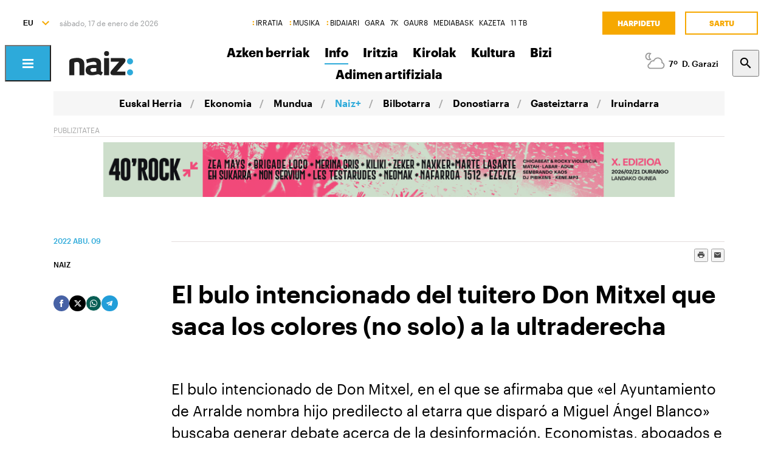

--- FILE ---
content_type: text/html; charset=utf-8
request_url: https://www.naiz.eus/eu/info/noticia/20220809/el-bulo-intencionado-del-tuitero-don-mitxel-que-saca-los-colores-no-solo-a-la-ultraderecha
body_size: 22824
content:
<!doctype html>
<html lang="es" xml:lang="es">

<head>
  <script type="text/javascript">var _sf_startpt=(new Date()).getTime();</script>
  <meta name="distribution" content="global" />
  <meta charset="utf-8">
  <meta content="IE=edge,chrome=1" http-equiv="X-UA-Compatible">
  <meta property="fb:pages" content="324826704890" />
  <meta name="viewport" content="width=device-width, initial-scale=1.0">

  <title>
    El bulo intencionado del tuitero Don Mitxel que saca los colores (no solo) a la ultraderecha | NAIZPLUS | Naiz
  </title>
  
  <link rel="apple-touch-icon" sizes="152x152" href="https://media.naiz.eus/images/naiz/favicon_naiz_152x152.png"/>
<link rel="apple-touch-icon" sizes="144x144" href="https://media.naiz.eus/images/naiz/favicon_naiz_144x144.png"/>
<link rel="apple-touch-icon" sizes="120x120" href="https://media.naiz.eus/images/naiz/favicon_naiz_120x120.png"/>
<link rel="apple-touch-icon" sizes="114x114" href="https://media.naiz.eus/images/naiz/favicon_naiz_114x114.png"/>
<link rel="apple-touch-icon" sizes="72x72" href="https://media.naiz.eus/images/naiz/favicon_naiz_72x72.png"/>
<link rel="apple-touch-icon-precomposed" href="https://media.naiz.eus/images/naiz/favicon_naiz_57x57.png"/>
<link rel="icon" type="image/png" href="https://media.naiz.eus/images/naiz/favicon_naiz_16x16.png" sizes="16x16"/>
<link rel="icon" type="image/png" href="https://media.naiz.eus/images/naiz/favicon_naiz_32x32.png" sizes="32x32"/>
<link rel="icon" type="image/png" href="https://media.naiz.eus/images/naiz/favicon_naiz_48x48.png" sizes="48x48"/>
<link rel="icon" type="image/png" href="https://media.naiz.eus/images/naiz/favicon_naiz_96x96.png" sizes="96x96"/>
<link rel="icon" type="image/png" href="https://media.naiz.eus/images/naiz/favicon_naiz_192x192.png" sizes="192x192"/>
  <meta name="DC.creator" content="TAI GABE DIGITALA SL"/>
<meta name="DC.publisher" content="TAI GABE DIGITALA SL"/>
<meta property="article:publisher" content="https://www.facebook.com/naiz.eus"/>
<meta property="og:site_name" content="naiz:"/>
<meta property="fb:app_id" content="379788488817802"/>
<meta name="twitter:card" content="summary"/>
<meta name="twitter:site" content="@naiz_info"/>
<meta name="twitter:domain" content="naiz.eus"/>
<meta name="twitter:creator" content="@naiz_info"/>
  
  

      <link href="https://www.naiz.eus/es/info/noticia/20220809/el-bulo-intencionado-del-tuitero-don-mitxel-que-saca-los-colores-no-solo-a-la-ultraderecha" hreflang="en" rel="alternate" />
<link href="https://www.naiz.eus/es/info/noticia/20220809/el-bulo-intencionado-del-tuitero-don-mitxel-que-saca-los-colores-no-solo-a-la-ultraderecha" hreflang="eu" rel="alternate" />
<link href="https://www.naiz.eus/es/info/noticia/20220809/el-bulo-intencionado-del-tuitero-don-mitxel-que-saca-los-colores-no-solo-a-la-ultraderecha" hreflang="fr" rel="alternate" />
<link href="https://www.naiz.eus/es/info/noticia/20220809/el-bulo-intencionado-del-tuitero-don-mitxel-que-saca-los-colores-no-solo-a-la-ultraderecha" hreflang="es" rel="canonical" />


  <link rel="shortcut icon" type="image/ico" href="/assets/favicon-b7dcb8c39ce0d9a8b7aacaf8551e34f3.ico" />
  <link rel="home" href="/eu" />
  <meta content="authenticity_token" name="csrf-param" />
<meta content="QCRZ3kCNwVthv9ADB2v1Mh/QtEvfhV8vaBp/T5I0YRQ=" name="csrf-token" />
  <meta content="section-info" name="current-scope" />
  <meta content="{&quot;protocol&quot;:&quot;https&quot;,&quot;host&quot;:&quot;www.naiz.eus&quot;}" name="restricted_backend" />
  

  <meta name="author" content="NAIZ" />

  <meta name="description" content="Seleccionar aquella información que confirma nuestras propias creencias se denomina sesgo de confirmación, y el bulo intencionado del..." />

  <meta name="keywords" content="bulo, intencionado, tuitero, don, mitxel, saca, colores, no, solo, ultraderecha" />

<meta name="date" scheme="W3CDTF" content="2024-11-21T16:28:37+01:00" />

<meta name="DC.title" lang="es" content="El bulo intencionado del tuitero Don Mitxel que saca los colores (no solo) a la ultraderecha" />
  <meta name="DC.description" lang="es" content="Seleccionar aquella información que confirma nuestras propias creencias se denomina sesgo de confirmación, y el bulo intencionado del..." />
<meta name="DC.date.issued" scheme="W3CDTF" content="2022-08-09" />
<meta name="DC.date" scheme="W3CDTF"  content="2022-08-09" />
<meta name="DC.language" scheme="RFC1766" content="es" />

<meta property="article:modified_time" content="2024-11-21T16:28:37+01:00" />
<meta property="article:published_time" content="2022-08-09T13:34:00+02:00" />
  <meta property="article:section" content="NAIZPLUS" />

  <meta property="article:opinion" content="false" />

<meta property="og:title" content="El bulo intencionado del tuitero Don Mitxel que saca los colores (no solo) a la ultraderecha" />
  <meta property="og:description" content="Seleccionar aquella información que confirma nuestras propias creencias se denomina sesgo de confirmación, y el bulo intencionado del..." />
<meta property="og:type" content="article" />
<meta property="og:image" content="https://www.naiz.eus/media/asset_publics/resources/000/492/505/original/DbT-cvuXUAA3iMW.jpg" />
<meta property="og:updated_time" content="2024-11-21T16:28:37+01:00" />
<meta property="og:url" content="https://www.naiz.eus/es/info/noticia/20220809/el-bulo-intencionado-del-tuitero-don-mitxel-que-saca-los-colores-no-solo-a-la-ultraderecha" />
  <meta property="og:image:width" content="1199" />
  <meta property="og:image:height" content="802" />

<meta name="twitter:title" content="El bulo intencionado del tuitero Don Mitxel que saca los colores (no solo) a la ultraderecha" />
  <meta name="twitter:description" content="Seleccionar aquella información que confirma nuestras propias creencias se denomina sesgo de confirmación, y el bulo intencionado del..." />
<meta name="twitter:image" content="https://www.naiz.eus/media/asset_publics/resources/000/492/505/original/DbT-cvuXUAA3iMW.jpg" />
<meta name="twitter:url" content="https://www.naiz.eus/es/info/noticia/20220809/el-bulo-intencionado-del-tuitero-don-mitxel-que-saca-los-colores-no-solo-a-la-ultraderecha" />
<meta name="twitter:card" content="summary_large_image" />

  <meta name="robots" content="max-image-preview:large">

  <meta name="stats-content-type" content="article">
<meta name="stats-content-id" content="436530">
  
  
      <link rel="amphtml" href="https://www.naiz.eus/eu/info/noticia/amp/20220809/el-bulo-intencionado-del-tuitero-don-mitxel-que-saca-los-colores-no-solo-a-la-ultraderecha">

  <link href="/assets/naiz/fonts-ee3b43ff3df0408100298d6c6d1b7d6c.css" media="all" rel="stylesheet" type="text/css" />
  <link href="/assets/naiz/naiz-fab70d33fd6c37eb50c19ca2984ef3c6.css" media="all" rel="stylesheet" type="text/css" />
  <link href="/assets/naiz/plugin-flatpickr-12ea2c2cf35245d68973f08b68c3c018.css" media="all" rel="stylesheet" type="text/css" />
  <link rel="preload" href="/assets/naiz/root-images-c7800f6523f99146e799e6a66748acff.css" as="style" onload="this.onload=null;this.rel='stylesheet'">
  <noscript><link href="/assets/naiz/root-images-c7800f6523f99146e799e6a66748acff.css" media="screen" rel="stylesheet" type="text/css" /></noscript>
  
  <script src="/assets/naiz/naiz-8bcfa8cab57444dd615e9ae4139b6bd9.js" type="text/javascript"></script>
  <script defer="defer" src="/assets/naiz/application-5859abb7208bfd7605a0829a635630a2.js" type="text/javascript"></script>
  <style></style>
  <script id="didomiConfigInitializerScript" data-default-locale="es">
  // We had to do a workaround here since didomi doesn't support Euskera.
  // We put the Euskera texts inside the en-NZ translation, so we have to
  // retrieve those texts if the current language is eu
  let euskeraReplacement = 'en-NZ'
  let defaultLocale = $('#didomiConfigInitializerScript').data('default-locale')
  let locale = window.location.pathname.split('/').filter(element => ['es', 'eu', 'fr', 'en'].includes(element))[0] || defaultLocale

  locale = locale == 'eu' ? euskeraReplacement : locale // Replace 'eu'

  window.didomiConfig = { // Force Didomi to be in the current language instead of the user's browser
    languages: {
      enabled: [locale],
      default: locale
    }
  };

  function cookiesAccepted() {
    let currentUserStatus = Didomi.getCurrentUserStatus()

    return Object.values(currentUserStatus['vendors']).every(vendor => vendor['enabled']) &&
           Object.values(currentUserStatus['purposes']).every(purpose => purpose['enabled'])
  }

  window.didomiEventListeners = window.didomiEventListeners || [];

  window.didomiEventListeners.push({
    event: 'notice.shown',
    listener: function () {
      document.body.style.overflow = 'hidden';
      document.getElementById('didomi-host').style.backgroundColor = 'rgba(33, 41, 52, 0.75)'
      document.getElementById('didomi-host').style.zIndex = '1000'
      if ($('#didomi-enter-url a')[0] !== undefined) {
        $('#didomi-enter-url a')[0].href += '?nm=t&return_path=' + window.location.href
      }
    }
  },
  {
    event: 'preferences.shown',
    listener: function () {
      if(!Didomi.notice.isVisible()) {
        document.body.style.overflow = 'hidden';
        document.getElementById('didomi-host').style.backgroundColor = 'rgba(33, 41, 52, 0.75)'
        document.getElementById('didomi-host').style.zIndex = '1000'
      }
    }
  },
  {
    event: 'notice.hidden',
    listener: function () {
      document.body.style.overflow = 'auto';
      document.getElementById('didomi-host').style.backgroundColor = ''
      document.getElementById('didomi-host').style.zIndex = '0'
    }
  },
  {
    event: 'preferences.hidden',
    listener: function () {
      if(!Didomi.notice.isVisible()) {
        document.body.style.overflow = 'auto';
        document.getElementById('didomi-host').style.backgroundColor = ''
        document.getElementById('didomi-host').style.zIndex = '0'
      }
    }
  },
  {
    event: 'sync.ready',
    listener: function () {
      if(!Didomi.notice.isVisible()) {
        const event = new CustomEvent('cookies-loaded', { 'detail': this });
        document.dispatchEvent(event)
      }
    }
  },
  {
    event: 'consent.changed',
    listener: function () {
      // 1 year from now + 1 day + 60 seconds to match Didomi's cookie expiration
      const oneMinuteMs = 60 * 1000;
      const oneDayMs = 24 * 60 * 60 * 1000;
      const expires = new Date(Date.now() + 366 * oneDayMs + oneMinuteMs).toUTCString();

      if(cookiesAccepted()) {
        document.cookie = 'cookies-accepted=true; expires=' + expires + '; path=/'
      } else {
        document.cookie = 'cookies-accepted=false; expires=' + expires + '; path=/'
      }
      const event = new CustomEvent('cookies-loaded', { 'detail': this });
      document.dispatchEvent(event)
    }
  });
</script>

  <script>
    document.addEventListener('user-loaded', function() {
      window.didomiEventListeners.push({
        event: 'sync.ready',
        listener: function () {
          if(Didomi.notice.isVisible()){ return }
          if(window.currentUser && window.currentUser.info.subscriptions){ return }

          if(!cookiesAccepted()) {
            window.alreadyHaveConsent = true
            Didomi.notice.show()
          }
        }
      },
      {
        event: 'consent.changed',
        listener: function () {
          if(window.currentUser && window.currentUser.info.subscriptions){ return }

          if(!cookiesAccepted()) {
            if(!window.alreadyHaveConsent) { Didomi.reset() }
            let subscriptionPage = document.getElementById('cookies').getAttribute('data-subscription-page')

            window.location.href = subscriptionPage + '?nm=t&cookies_return_path=' + window.location.href
          }
        }
      });
    });
  </script>

  <script type="text/javascript" id='cookies' data-subscription-page="/eu/harpidetzak">
    document.addEventListener('user-loaded', function() {
      if(window.currentUser && window.currentUser.info.subscriptions) {
        (function(){function r(e){if(!window.frames[e]){if(document.body&&document.body.firstChild){var t=document.body;var n=document.createElement("iframe");n.style.display="none";n.name=e;n.title=e;t.insertBefore(n,t.firstChild)}else{setTimeout(function(){r(e)},5)}}}function e(n,a,o,c,d){function e(e,t,n,r){if(typeof n!=="function"){return}if(!window[a]){window[a]=[]}var i=false;if(d){i=d(e,r,n)}if(!i){window[a].push({command:e,version:t,callback:n,parameter:r})}}e.stub=true;e.stubVersion=2;function t(r){if(!window[n]||window[n].stub!==true){return}if(!r.data){return}var i=typeof r.data==="string";var e;try{e=i?JSON.parse(r.data):r.data}catch(t){return}if(e[o]){var a=e[o];window[n](a.command,a.version,function(e,t){var n={};n[c]={returnValue:e,success:t,callId:a.callId};if(r.source){r.source.postMessage(i?JSON.stringify(n):n,"*")}},a.parameter)}}if(typeof window[n]!=="function"){window[n]=e;if(window.addEventListener){window.addEventListener("message",t,false)}else{window.attachEvent("onmessage",t)}}}e("__tcfapi","__tcfapiBuffer","__tcfapiCall","__tcfapiReturn");r("__tcfapiLocator");(function(e,t){var n=document.createElement("link");n.rel="preconnect";n.as="script";var r=document.createElement("link");r.rel="dns-prefetch";r.as="script";var i=document.createElement("script");i.id="spcloader";i.type="text/javascript";i["async"]=true;i.charset="utf-8";var a="https://sdk.privacy-center.org/"+e+"/loader.js?target_type=notice&target="+t;if(window.didomiConfig&&window.didomiConfig.user){var o=window.didomiConfig.user;var c=o.country;var d=o.region;if(c){a=a+"&country="+c;if(d){a=a+"&region="+d}}}n.href="https://sdk.privacy-center.org/";r.href="https://sdk.privacy-center.org/";i.src=a;var s=document.getElementsByTagName("script")[0];s.parentNode.insertBefore(n,s);s.parentNode.insertBefore(r,s);s.parentNode.insertBefore(i,s)})("68eb0656-c134-49f3-9317-8a3143ea06b4","ji2P3hFf")})();
      } else {
        (function(){function r(e){if(!window.frames[e]){if(document.body&&document.body.firstChild){var t=document.body;var n=document.createElement("iframe");n.style.display="none";n.name=e;n.title=e;t.insertBefore(n,t.firstChild)}else{setTimeout(function(){r(e)},5)}}}function e(n,a,o,c,d){function e(e,t,n,r){if(typeof n!=="function"){return}if(!window[a]){window[a]=[]}var i=false;if(d){i=d(e,r,n)}if(!i){window[a].push({command:e,version:t,callback:n,parameter:r})}}e.stub=true;e.stubVersion=2;function t(r){if(!window[n]||window[n].stub!==true){return}if(!r.data){return}var i=typeof r.data==="string";var e;try{e=i?JSON.parse(r.data):r.data}catch(t){return}if(e[o]){var a=e[o];window[n](a.command,a.version,function(e,t){var n={};n[c]={returnValue:e,success:t,callId:a.callId};if(r.source){r.source.postMessage(i?JSON.stringify(n):n,"*")}},a.parameter)}}if(typeof window[n]!=="function"){window[n]=e;if(window.addEventListener){window.addEventListener("message",t,false)}else{window.attachEvent("onmessage",t)}}}e("__tcfapi","__tcfapiBuffer","__tcfapiCall","__tcfapiReturn");r("__tcfapiLocator");(function(e,t){var n=document.createElement("link");n.rel="preconnect";n.as="script";var r=document.createElement("link");r.rel="dns-prefetch";r.as="script";var i=document.createElement("script");i.id="spcloader";i.type="text/javascript";i["async"]=true;i.charset="utf-8";var a="https://sdk.privacy-center.org/"+e+"/loader.js?target_type=notice&target="+t;if(window.didomiConfig&&window.didomiConfig.user){var o=window.didomiConfig.user;var c=o.country;var d=o.region;if(c){a=a+"&country="+c;if(d){a=a+"&region="+d}}}n.href="https://sdk.privacy-center.org/";r.href="https://sdk.privacy-center.org/";i.src=a;var s=document.getElementsByTagName("script")[0];s.parentNode.insertBefore(n,s);s.parentNode.insertBefore(r,s);s.parentNode.insertBefore(i,s)})("68eb0656-c134-49f3-9317-8a3143ea06b4","FmNTNrJr")})();
      }
    });
  </script>


  <script type="text/javascript">
  var _comscore = _comscore || [];
  _comscore.push({
    c1: "2", c2: "25267017",
    options: {
      enableFirstPartyCookie: true
    }
  });

  function loadComscore() {
    var s = document.createElement("script"), el = document.getElementsByTagName("script")[0];
    s.async = true;
    s.src = "https://sb.scorecardresearch.com/cs/25267017/beacon.js";
    el.parentNode.insertBefore(s, el);
  }

  document.addEventListener('user-loaded', function() {
    if(document.getElementById('cookies') != null){
      document.addEventListener('cookies-loaded', function () {
        loadComscore()
      })
    } else {
      loadComscore()
    }
  });

</script>
<noscript>
  <img src="http://b.scorecardresearch.com/p?c1=2&c2=25267017&c3=&c4=&c5=NAIZPLUS&c6=INFO&c15=&cv=2.0&cj=1" />
</noscript>

  <script type="text/javascript">
  document.addEventListener('cookies-loaded', function () {
    var gfkS2sConf = {
      media:    "NaizWeb",
      url:      "https://es-config.sensic.net/s2s-web.js",
      type:     "WEB"
    };

    function sendGFK(w, d, c, s, id, v) {
      if (d.getElementById(id)) {
        return;
      }

      w.gfkS2sConf = c;
      w[id] = {};
      w[id].agents = [];
      var api = ["playStreamLive", "playStreamOnDemand", "stop", "skip", "screen", "volume", "impression"];
      w.gfks = (function () {
        function f(sA, e, cb) {
          return function () {
            sA.p = cb();
            sA.queue.push({f: e, a: arguments});
          };
        }
        function s(c, pId, cb) {
          var sA = {queue: [], config: c, cb: cb, pId: pId};
          for (var i = 0; i < api.length; i++) {
            var e = api[i];
            sA[e] = f(sA, e, cb);
          }
          return sA;
        }
        return s;
      }());
      w[id].getAgent = function (cb, pId) {
        var a = {
          a: new w.gfks(c, pId || "", cb || function () {
            return 0;
          })
        };
        function g(a, e) {
          return function () {
            return a.a[e].apply(a.a, arguments);
          }
        }
        for (var i = 0; i < api.length; i++) {
          var e = api[i];
          a[e] = g(a, e);
        }
        w[id].agents.push(a);
        return a;
      };

      var lJS = function (eId, url) {
        var tag = d.createElement(s);
        var el = d.getElementsByTagName(s)[0];
        tag.id = eId;
        tag.async = true;
        tag.type = 'text/javascript';
        tag.src = url;
        el.parentNode.insertBefore(tag, el);
      };

      if (c.hasOwnProperty(v)) {lJS(id + v, c[v]);}
      lJS(id, c.url);
    }

    sendGFK(window, document, gfkS2sConf, 'script', 'gfkS2s', 'visUrl');

    var agent = gfkS2s.getAgent();

    var customParams = {
      c1: "naiz.eus",
      c2: "info/noticia"
    };

    agent.impression("default", customParams);
  });
</script>

  <script src="https://cdn.jwplayer.com/libraries/UfpFngbk.js"></script>
  <script src="/assets/naiz/jwplayer-custom-2dbba14dd4213b84ab363e855b8499a2.js" type="text/javascript"></script>
  <script type="application/ld+json">{"@id":"https://www.naiz.eus/eu/info/noticia/20220809/el-bulo-intencionado-del-tuitero-don-mitxel-que-saca-los-colores-no-solo-a-la-ultraderecha","@context":"http://schema.org","@type":"NewsArticle","mainEntityOfPage":"https://www.naiz.eus/es/info/noticia/20220809/el-bulo-intencionado-del-tuitero-don-mitxel-que-saca-los-colores-no-solo-a-la-ultraderecha","headline":"El bulo intencionado del tuitero Don Mitxel que saca los colores (no solo) a la ultraderecha","datePublished":"2022-08-09T13:34:00+02:00","author":"NAIZ","dateModified":"2024-11-21T16:28:37+01:00","keywords":["bulo","intencionado","tuitero","don","mitxel","saca","colores","no","solo","ultraderecha"],"publisher":{"@type":"Organization","url":"https://www.naiz.eus/","name":"Naiz","logo":{"@type":"ImageObject","url":"https://www.naiz.eus/media/asset_publics/resources/000/269/968/original/logo-info.png","width":313,"height":120}},"image":{"@type":"ImageObject","@id":"urn:naiz:492505","url":"https://www.naiz.eus/media/asset_publics/resources/000/492/505/original/DbT-cvuXUAA3iMW.jpg","width":1199,"height":802},"audio":null}</script>
</head>

<body class="layout-default" style="--color-theme: #2DAADA" data-current-locale="eu" >
  <div class="wrapper">
      <header class="s-header" data-scroll-header="" lang="eu">
  <div class="s-header__lang">
    <select class="menu-lang"><option value="eu" selected="selected" data-url="https://www.naiz.eus/eu/info/noticia/20220809/el-bulo-intencionado-del-tuitero-don-mitxel-que-saca-los-colores-no-solo-a-la-ultraderecha">EU</option><option value="es" data-url="https://www.naiz.eus/es/info/noticia/20220809/el-bulo-intencionado-del-tuitero-don-mitxel-que-saca-los-colores-no-solo-a-la-ultraderecha">ES</option><option value="fr" data-url="https://www.naiz.eus/fr/info/noticia/20220809/el-bulo-intencionado-del-tuitero-don-mitxel-que-saca-los-colores-no-solo-a-la-ultraderecha">FR</option><option value="en" data-url="https://www.naiz.eus/en/info/noticia/20220809/el-bulo-intencionado-del-tuitero-don-mitxel-que-saca-los-colores-no-solo-a-la-ultraderecha">EN</option></select>
  </div>
  <time class="s-header__time">
  </time>
  <div class="s-header__medios">
    <nav class="menu-horizontal">
  <a href="https://irratia.naiz.eus/eu" class="media-naiz" title="IRRATIA">IRRATIA</a>
  <a href="https://musika.naiz.eus/eu" class="media-naiz" title="MUSIKA">MUSIKA</a>
  <a href="https://www.naiz.eus/eu/hemeroteca/bidaiari" class="media-naiz" title="BIDAIARI">BIDAIARI</a>
  <a href="https://www.naiz.eus/eu/hemeroteca/gara" title="GARA">GARA</a>
  <a href="https://www.naiz.eus/eu/hemeroteca/7k" title="7K">7K</a>
  <a href="https://gaur8.naiz.eus/eu" title="GAUR8">GAUR8</a>
  <a href="https://www.mediabask.eus/eu" title="MEDIABASK">MEDIABASK</a>
  <a href="https://www.kazeta.eus/eu" title="KAZETA">KAZETA</a>
  <a href="https://hamaika.naiz.eus/eu" title="11 TB">11 TB</a>
</nav>

  </div>
  <nav class="s-header__user">
    <div class="menu-user logged-out" style="display: none;">
  <a href="/eu/harpidetzak" class="menu-user__subscribe" title="Harpidetu">Harpidetu</a>
  <a href="https://www.naiz.eus/eu/suscripcion/entrar?return_path=https%3A%2F%2Fwww.naiz.eus%2Feu%2Finfo%2Fnoticia%2F20220809%2Fel-bulo-intencionado-del-tuitero-don-mitxel-que-saca-los-colores-no-solo-a-la-ultraderecha" class="menu-user__login" title="Sartu">Sartu</a>
</div>
<div class="menu-user logged-in" style="display: none;">
    <a href="/eu/harpidetzak" class="menu-user__subscribe" title="Harpidetu">Harpidetu</a>
  <div class="menu-user__logged">
    <span class="menu-user__clicks">
      <strong></strong> KLIK
    </span>
    <button class="menu-user__btn" data-show-drawer="">
      <img loading="lazy"/>
      <span class="menu-user__tooltip" style="display: none;">Egiaztatu zure emaila</span>
    </button>
  </div>
</div>

  </nav>
  <div class="s-header__logo">
    <button class="s-header__hamburger" data-menu-open="">
      <div class="icon-menu"></div>
    </button>
    <div class="s-header__logo-toggle">
      
<a href="https://www.naiz.eus/eu" class="s-header__logo-main s-header__logo-link logo-naiz-theme">INFO</a>

<a href="https://www.naiz.eus/eu" class="s-header__logo-menu s-header__logo-link logo-naiz">INFO</a>


    </div>
  </div>
  <div class="s-header__menu">
    <!-- esi_request=true esi_menu=main_menu esi_page=437303 esi_article=436530 -->      <nav class="menu-horizontal" >
        <a href="/eu/azken-berriak" title="Azken berriak">Azken berriak</a>
        <a href="/eu/info" class="is-active" title="Info">Info</a>
        <a href="/eu/iritzia" title="Iritzia">Iritzia</a>
        <a href="/eu/info_sek/kirolak" title="Kirolak">Kirolak</a>
        <a href="https://www.naiz.eus/eu/info_sek/kultura" title="Kultura">Kultura</a>
        <a href="/eu/gaiak" title="Bizi">Bizi</a>
        <a href="https://www.naiz.eus/eu/gaiak_sek/adimen-artifiziala" title="Adimen artifiziala">Adimen artifiziala</a>
</nav>

  </div>
  <div class="s-header__weather">
    <ul class="weather"><li class="weather__item"><a href="https://www.naiz.eus/eu/eguraldia" class="weather__link" title="D. Garazi"><span class="weather__icon"><img src='/assets/weather_icons/night/116-83163a9d23ba0347935e65d0d380986f.svg'></img></span><span class="weather__temperature">7</span><span class="weather__city">D. Garazi</span></a></li><li class="weather__item"><a href="https://www.naiz.eus/eu/eguraldia" class="weather__link" title="Baiona"><span class="weather__icon"><img src='/assets/weather_icons/night/116-83163a9d23ba0347935e65d0d380986f.svg'></img></span><span class="weather__temperature">7</span><span class="weather__city">Baiona</span></a></li><li class="weather__item"><a href="https://www.naiz.eus/eu/eguraldia" class="weather__link" title="Gasteiz"><span class="weather__icon"><img src='/assets/weather_icons/night/116-83163a9d23ba0347935e65d0d380986f.svg'></img></span><span class="weather__temperature">4</span><span class="weather__city">Gasteiz</span></a></li><li class="weather__item"><a href="https://www.naiz.eus/eu/eguraldia" class="weather__link" title="Donostia"><span class="weather__icon"><img src='/assets/weather_icons/night/176-dbf583092a1af946a6c7b55cd6a3486a.svg'></img></span><span class="weather__temperature">6</span><span class="weather__city">Donostia</span></a></li><li class="weather__item"><a href="https://www.naiz.eus/eu/eguraldia" class="weather__link" title="Maule"><span class="weather__icon"><img src='/assets/weather_icons/night/113-28af70ea35cf4986528332f698d9e117.svg'></img></span><span class="weather__temperature">5</span><span class="weather__city">Maule</span></a></li><li class="weather__item"><a href="https://www.naiz.eus/eu/eguraldia" class="weather__link" title="Iruñea"><span class="weather__icon"><img src='/assets/weather_icons/night/116-83163a9d23ba0347935e65d0d380986f.svg'></img></span><span class="weather__temperature">2</span><span class="weather__city">Iruñea</span></a></li><li class="weather__item"><a href="https://www.naiz.eus/eu/eguraldia" class="weather__link" title="Bilbo"><span class="weather__icon"><img src='/assets/weather_icons/night/266-4882512c1d7a4141f56306bc5763dc1d.svg'></img></span><span class="weather__temperature">7</span><span class="weather__city">Bilbo</span></a></li></ul>
  </div>
  <div class="s-header__search">
    <button class="btn-search" data-search-overlay></button>
  </div>
  <div class="s-header__extra">
    <aside class="menu-hamburger">
      <div class="menu-hamburger__container">
        <div class="menu-hamburger__main">
          <div class="menu-hamburger__user">
            <div class="menu-user logged-out" style="display: none;">
  <a href="/eu/harpidetzak" class="menu-user__subscribe" title="Harpidetu">Harpidetu</a>
  <a href="https://www.naiz.eus/eu/suscripcion/entrar?return_path=https%3A%2F%2Fwww.naiz.eus%2Feu%2Finfo%2Fnoticia%2F20220809%2Fel-bulo-intencionado-del-tuitero-don-mitxel-que-saca-los-colores-no-solo-a-la-ultraderecha" class="menu-user__login" title="Sartu">Sartu</a>
</div>
<div class="menu-user logged-in" style="display: none;">
    <a href="/eu/harpidetzak" class="menu-user__subscribe" title="Harpidetu">Harpidetu</a>
  <div class="menu-user__logged">
    <span class="menu-user__clicks">
      <strong></strong> KLIK
    </span>
    <button class="menu-user__btn" data-show-drawer="">
      <img loading="lazy"/>
      <span class="menu-user__tooltip" style="display: none;">Egiaztatu zure emaila</span>
    </button>
  </div>
</div>

          </div>
          <div class="menu-hamburger__menu">
            <nav class="menu-list"><h6><a href="/eu/azken-berriak" title="Azken berriak">Azken berriak</a></h6></nav><nav class="menu-list"><h6><a href="/eu/info" title="Info">Info</a></h6><ul><li><a href="https://www.naiz.eus/eu/info_sek/euskal-herria" title="Euskal Herria">Euskal Herria</a></li><li><a href="https://www.naiz.eus/eu/info_sek/ekonomia" title="Ekonomia">Ekonomia</a></li><li><a href="https://www.naiz.eus/eu/info_sek/mundua" title="Mundua">Mundua</a></li><li><a href="https://www.naiz.eus/eu/info_sek/naizplus" title="Naiz+">Naiz+</a></li><li><a href="https://www.naiz.eus/eu/info_sek/bizkaia" title="Bilbotarra">Bilbotarra</a></li><li><a href="https://www.naiz.eus/eu/info_sek/gipuzkoa" title="Donostiarra">Donostiarra</a></li><li><a href="https://www.naiz.eus/eu/info_sek/araba" title="Gasteiztarra">Gasteiztarra</a></li><li><a href="https://www.naiz.eus/eu/info_sek/nafarroa" title="Iruindarra">Iruindarra</a></li></ul></nav><nav class="menu-list"><h6><a href="https://www.naiz.eus/eu/info_sek/kirolak" title="Kirolak">Kirolak</a></h6></nav><nav class="menu-list"><h6><a href="https://www.naiz.eus/eu/gaiak_sek/adimen-artifiziala" title="Adimen artifiziala">Adimen artifiziala</a></h6></nav><nav class="menu-list"><h6><a href="https://www.naiz.eus/eu/info_sek/kultura" title="Kultura">Kultura</a></h6></nav><nav class="menu-list"><h6><a href="/eu/agenda" title="Kultur Agenda">Kultur Agenda</a></h6></nav><nav class="menu-list"><h6><a href="https://www.naiz.eus/eu/gaiak_sek/jaiak" title="Jaiak">Jaiak</a></h6></nav><nav class="menu-list"><h6><a href="/eu/iritzia" title="Iritzia">Iritzia</a></h6><ul><li><a href="/eu/iritzia/editorial" title="Editoriala">Editoriala</a></li><li><a href="/eu/iritzia/zugazart" title="Zugazart">Zugazart</a></li><li><a href="/eu/iritzia/articulos" title="Artikuluak">Artikuluak</a></li><li><a href="/eu/iritzia/cartas" title="Zuzendariari eskutitzak">Zuzendariari eskutitzak</a></li><li><a href="/eu/iritzia/blogs" title="Iritzi Blogak">Iritzi Blogak</a></li></ul></nav>
          </div>
        </div>
        <div class="menu-hamburger__sections">
          <nav class="menu-hamburger__icons">
            <a href="https://www.naiz.eus/eu/gaiak_sek/musika" title="Musika"><i class="icon-music"></i>Musika</a><a href="https://www.naiz.eus/eu/gaiak_sek/bidaiak" title="Bidaiak"><i class="icon-airplane"></i>Bidaiak</a><a href="https://www.naiz.eus/eu/gaiak_sek/gastronomia" title="Gastronomia"><i class="icon-restaurant"></i>Gastronomia</a><a href="https://www.naiz.eus/eu/gaiak_sek/zientzia-eta-teknologia" title="Zientzia eta Teknologia"><i class="icon-tech-science"></i>Zientzia eta Teknologia</a><a href="https://www.naiz.eus/eu/gaiak_sek/osasuna" title="Osasuna"><i class="icon-health"></i>Osasuna</a>
          </nav>
          <nav class="menu-hamburger__services">
            <a href="https://www.naiz.eus/eu/eguraldia" title="Eguraldia">Eguraldia</a><a href="https://www.naiz.eus/eu/esquelas" title="Eskelak">Eskelak</a><a href="https://denda.naiz.eus/eu/" title="Denda">Denda</a>
          </nav>
          <nav class="menu-hamburger__repositories">
            <a href="/eu/mediateca/video" title="Bideoak">Bideoak</a><a href="/eu/mediateca/image_gallery" title="Galeriak">Galeriak</a><a href="/eu/mediateca/audio" title="Audioak">Audioak</a><a href="https://www.naiz.eus/eu/hemeroteca/gara/editions" title="Hemeroteka">Hemeroteka</a>
          </nav>
        </div>
        <div class="menu-hamburger__medios">
          <nav class="menu-hamburger__medios-naiz"><a href="https://irratia.naiz.eus/eu/irratia" class="logo-irratia" title="Irratia">Irratia</a><a href="https://www.naiz.eus/zuzenean.html" class="logo-irratia-entzun" title="Irratia Entzun">Irratia Entzun</a><a href="https://musika.naiz.eus/eu/musika" class="logo-musika" title="Musika">Musika</a><a href="https://musika.naiz.eus/eu/zuzenean/musika" class="logo-irratia-entzun" title="Musika Entzun">Musika Entzun</a><a href="https://www.naiz.eus/eu/hemeroteca/bidaiari" class="logo-bidaiari" title="Bidaiari">Bidaiari</a></nav>
          <nav class="menu-hamburger__medios-others"><a href="https://www.naiz.eus/eu/hemeroteca/gara" class="logo-gara-mask" title="GARA">GARA</a><a href="https://www.naiz.eus/eu/hemeroteca/7k" class="logo-7k-mask" title="7K">7K</a><a href="https://gaur8.naiz.eus/eu" class="logo-gaur8-mask" title="Gaur8">Gaur8</a><a href="https://mediabask.eus/eu" class="logo-mediabask-mask" title="Mediabask">Mediabask</a><a href="https://www.kazeta.eus/eu/kazeta" class="logo-kazeta-mask" title="Kazeta">Kazeta</a><a href="https://hamaika.naiz.eus/eu" class="logo-hamaika-mask" title="Hamaika">Hamaika</a></nav>
          <nav class="menu-hamburger__social">
            <a href="https://www.facebook.com/naiz.eus/" target="_blank">
  <i class="icon-facebook"></i>
</a>
<a href="https://twitter.com/naiz_info" target="_blank">
  <i class="icon-twitter"></i>
</a>
<a href="https://www.instagram.com/naiz.eus/?hl=en" target="_blank">
  <i class="icon-instagram"></i>
</a>
<a href="https://telegram.me/naiz_info" target="_blank">
  <i class="icon-telegram"></i>
</a>
<a href="https://www.naiz.eus/eu/rss/sections/info.rss" target="_blank">
  <i class="icon-rss"></i>
</a>
          </nav>
          <nav class="menu-hamburger__footer">
            <a href="/eu/nor-gara" target="_blank" title="Nor gara">Nor gara</a><a href="/eu/contacto" title="Harremanetarako">Harremanetarako</a><a href="/eu/lege-oharra" title="Lege oharra">Lege oharra</a><a href="javascript:Didomi.preferences.show()" title="Cookieak Kudeatu">Cookieak Kudeatu</a><a href="/eu/publizitatea" title="Publizitatea">Publizitatea</a>
          </nav>
        </div>
      </div>
    </aside>
    <div class="search-overlay">
      <form accept-charset="UTF-8" action="https://www.naiz.eus/eu/info/busqueda" class="simple_form search-overlay__container" method="get"><div style="margin:0;padding:0;display:inline"><input name="utf8" type="hidden" value="&#x2713;" /></div>
  <label class="string optional" for="search-overlay">Sartu bilaketa terminoa</label>
  <div class="search-overlay__box">
    <div class="form-group string optional search_query"><input class="string optional" id="search-overlay" name="search[query]" size="50" type="text" /></div>
    <button class="btn" type="submit"></button>
  </div>
</form>
    </div>
  </div>
</header>
    <main>
  <!-- esi_request=true esi_menu=secondary_menu esi_page=437303 esi_article=436530 -->      <nav class="menu-sections" data-scroll-sections="">
  <button class="menu-sections__actual" data-toggle-collapse-next=".menu-sections__items">
    Info
  </button>
  <div class="menu-sections__items ">
      <a href="https://www.naiz.eus/eu/info_sek/euskal-herria" class="menu-sections__item " title="Euskal Herria">Euskal Herria</a>
      <a href="https://www.naiz.eus/eu/info_sek/ekonomia" class="menu-sections__item " title="Ekonomia">Ekonomia</a>
      <a href="https://www.naiz.eus/eu/info_sek/mundua" class="menu-sections__item " title="Mundua">Mundua</a>
      <a href="https://www.naiz.eus/eu/info_sek/naizplus" class="menu-sections__item is-active" title="Naiz+">Naiz+</a>
      <a href="https://www.naiz.eus/eu/info_sek/bizkaia" class="menu-sections__item " title="Bilbotarra">Bilbotarra</a>
      <a href="https://www.naiz.eus/eu/info_sek/gipuzkoa" class="menu-sections__item " title="Donostiarra">Donostiarra</a>
      <a href="https://www.naiz.eus/eu/info_sek/araba" class="menu-sections__item " title="Gasteiztarra">Gasteiztarra</a>
      <a href="https://www.naiz.eus/eu/info_sek/nafarroa" class="menu-sections__item " title="Iruindarra">Iruindarra</a>
  </div>
</nav>
  







    <div class="s-md">
      
  <div class="area-full">
    <div class="banner banner--hidden-xs mt-4"
         data-banner-title="Publizitatea"
         style=min-height:90px>
      <div class="banner__content">
        <CENTER>
<!-- Revive Adserver Etiqueta JS asincrónica - Generated with Revive Adserver v5.2.0 -->
<ins data-revive-zoneid="9" data-revive-id="cd3832351f09d2dcce747df5a9abffb8"></ins>
<script async src="//pub2.naiz.eus/www/delivery/asyncjs.php"></script>
</CENTER>
      </div>
    </div>
  </div>


      <div class="area-full">
        <div class="w-article-detail-headers">
<div class="w-clicks-banner" style="display: none;">
  <div class="w-clicks-banner__content">
    <p class="w-clicks-banner__title">Ongi etorri harpidedunentzako albisteetara</p>
    <p>Ordaindu beharreko albiste batean sartu zara eta zure kontu pertsonaleko klik bat kontsumitu duzu.</p>
  </div>
</div>



<div class="w-full-article-header" lang="es">
  <div class="w-full-article-header--left-author">
  <time class="w-full-article-header__publish" datetime="2022-08-09T13:34:00+02:00" data-published="2022-08-09T13:34:00+02:00" data-lang="eu"><strong>2022 ABU. 09</strong><span class="hour" style="display: none;"> - 13:34h</span></time>

  <div class="w-full-article-header__sidebar">
    <div class="author">
    <div class="author__name">
      NAIZ
      <div class="author__description">
        
      </div>
    </div>
</div>

    
<div class="share">
  <a class="share__facebook" title="Facebook" target="_blank" href="https://www.facebook.com/sharer/sharer.php?u=https://www.naiz.eus/eu/info/noticia/20220809/el-bulo-intencionado-del-tuitero-don-mitxel-que-saca-los-colores-no-solo-a-la-ultraderecha">
    <i class="icon-facebook"></i>
  </a>
  <a class="share__twitter" title="Twitter" target="_blank" href="https://twitter.com/intent/tweet?text=El%20bulo%20intencionado%20del%20tuitero%20Don%20Mitxel%20que%20saca%20los%20colores%20%28no%20solo%29%20a%20la%20ultraderecha%20%7C%20NAIZPLUS%20%7C%20Naiz&url=https://www.naiz.eus/eu/info/noticia/20220809/el-bulo-intencionado-del-tuitero-don-mitxel-que-saca-los-colores-no-solo-a-la-ultraderecha">
    <i class="icon-twitter"></i>
  </a>
  <a class="share__whatsapp" target="_blank" title="WhatsApp" href="whatsapp://send?text=El%20bulo%20intencionado%20del%20tuitero%20Don%20Mitxel%20que%20saca%20los%20colores%20%28no%20solo%29%20a%20la%20ultraderecha%20%7C%20NAIZPLUS%20%7C%20Naiz: https://www.naiz.eus/eu/info/noticia/20220809/el-bulo-intencionado-del-tuitero-don-mitxel-que-saca-los-colores-no-solo-a-la-ultraderecha">
    <i class="icon-whatsapp"></i>
  </a>
  <a class="share__telegram" target="_blank" title="Telegram" href="https://telegram.me/share/url?url=https://www.naiz.eus/eu/info/noticia/20220809/el-bulo-intencionado-del-tuitero-don-mitxel-que-saca-los-colores-no-solo-a-la-ultraderecha&text=El%20bulo%20intencionado%20del%20tuitero%20Don%20Mitxel%20que%20saca%20los%20colores%20%28no%20solo%29%20a%20la%20ultraderecha%20%7C%20NAIZPLUS%20%7C%20Naiz">
    <i class="icon-telegram"></i>
  </a>

</div>
  </div>

  

  <nav class="w-full-article-header__actions">
    <button class="btn-print" title="print" onclick="print()"></button>
    
<button class="btn-email" data-object-id="436530" data-object-type="Article" data-remote-url="https://www.naiz.eus/eu/share_email/new?return_path=https%3A%2F%2Fwww.naiz.eus%2Feu%2Finfo%2Fnoticia%2F20220809%2Fel-bulo-intencionado-del-tuitero-don-mitxel-que-saca-los-colores-no-solo-a-la-ultraderecha" data-title="Gomendatzen dizut: El bulo intencionado del tuitero Don Mitxel que saca los colores (no solo) a la ultraderecha" data-url="https://www.naiz.eus/eu/info/noticia/20220809/el-bulo-intencionado-del-tuitero-don-mitxel-que-saca-los-colores-no-solo-a-la-ultraderecha" id="modal-send-email" name="button" title="email" type="submit"></button>
  </nav>

  <h1 class="w-full-article-header__title">
    El bulo intencionado del tuitero Don Mitxel que saca los colores (no solo) a la ultraderecha
  </h1>

  <div class="w-full-article-header__summary">
    <p>El bulo intencionado de Don Mitxel, en el que se afirmaba que &laquo;el Ayuntamiento de Arralde nombra hijo predilecto al etarra que dispar&oacute; a Miguel &Aacute;ngel Blanco&raquo; buscaba generar debate acerca de la desinformaci&oacute;n. Economistas, abogados e incluso el exdirector de &lsquo;El Pa&iacute;s&rsquo; han mordido el anzuelo.</p>
  </div>

  <div class="w-full-article-header__top-bar">
    
  </div>

  
</div>
</div>

<div class="modal fade" id="modal-share-email-form" tabindex="-1" role="dialog" aria-labelledby="modal-share-label" aria-hidden="true">
  <div class="modal-dialog" role="document">
    <div class="modal-content">

    </div>
  </div>
</div>
</div>
      </div>
      <div class="area-main">
        <div class="w-article-details" data-id="9895582">


<span id="vc-on-load" style="display: none;" data-visit-count="{&quot;i&quot;:436530,&quot;t&quot;:&quot;Article&quot;}"></span>






<div class="w-full-article" lang="es" itemscope itemtype="http://schema.org/NewsArticle" itemid="https://www.naiz.eus/es/info/noticia/20220809/el-bulo-intencionado-del-tuitero-don-mitxel-que-saca-los-colores-no-solo-a-la-ultraderecha">
  <meta content="https://www.naiz.eus/es/info/noticia/20220809/el-bulo-intencionado-del-tuitero-don-mitxel-que-saca-los-colores-no-solo-a-la-ultraderecha" itemprop="mainEntityOfPage"></meta><meta content="El bulo intencionado del tuitero Don Mitxel que saca los colores (no solo) a la ultraderecha" itemprop="headline"></meta><meta content="2022-08-09T13:34:00+02:00" itemprop="datePublished"></meta><meta content="2024-11-21T16:28:37+01:00" itemprop="dateModified"></meta><meta content="bulo" itemprop="keywords"></meta><meta content="intencionado" itemprop="keywords"></meta><meta content="tuitero" itemprop="keywords"></meta><meta content="don" itemprop="keywords"></meta><meta content="mitxel" itemprop="keywords"></meta><meta content="saca" itemprop="keywords"></meta><meta content="colores" itemprop="keywords"></meta><meta content="no" itemprop="keywords"></meta><meta content="solo" itemprop="keywords"></meta><meta content="ultraderecha" itemprop="keywords"></meta><meta content="NAIZ" itemprop="author"></meta><div itemprop="publisher" itemscope="" itemtype="http://schema.org/Organization"><meta content="https://www.naiz.eus/" itemprop="url"></meta><meta content="Naiz" itemprop="name"></meta><div itemprop="logo" itemscope="" itemtype="https://schema.org/ImageObject"><meta content="https://www.naiz.eus/media/asset_publics/resources/000/269/968/original/logo-info.png" itemprop="url"></meta><meta content="313" itemprop="width"></meta><meta content="120" itemprop="height"></meta></div></div>
  <div class="w-full-article--right">

    
        <figure class="full-width" itemprop="image" itemscope="" itemtype="http://schema.org/ImageObject" itemid="urn:naiz:492505"><meta content="https://www.naiz.eus/media/asset_publics/resources/000/492/505/original/DbT-cvuXUAA3iMW.jpg" itemprop="url"></meta><meta content="1199" itemprop="width"></meta><meta content="802" itemprop="height"></meta><picture><source height="802" sizes="(max-width: 480px) 480px, 100vw" srcset="/media/asset_publics/resources/000/492/505/article_main_landscape_responsive/DbT-cvuXUAA3iMW.jpg.webp 480w, /media/asset_publics/resources/000/492/505/article_main_landscape/DbT-cvuXUAA3iMW.jpg.webp" type="image/webp" width="1199"></source><source height="802" sizes="(max-width: 480px) 480px, 100vw" srcset="/media/asset_publics/resources/000/492/505/article_main_landscape_responsive/DbT-cvuXUAA3iMW.jpg.avif 480w, /media/asset_publics/resources/000/492/505/article_main_landscape/DbT-cvuXUAA3iMW.jpg.avif" type="image/avif" width="1199"></source><source height="802" sizes="(max-width: 480px) 480px, 100vw" srcset="/media/asset_publics/resources/000/492/505/article_main_landscape_responsive/DbT-cvuXUAA3iMW.jpg 480w, /media/asset_publics/resources/000/492/505/article_main_landscape/DbT-cvuXUAA3iMW.jpg" type="image/jpeg" width="1199"></source><img alt="Cartel que delimita el municipio ficticio de Arralde. (NAIZ)" height="802" loading="lazy" sizes="(max-width: 480px) 480px, 100vw" src="/media/asset_publics/resources/000/492/505/article_main_landscape/DbT-cvuXUAA3iMW.jpg" srcset="/media/asset_publics/resources/000/492/505/article_main_landscape_responsive/DbT-cvuXUAA3iMW.jpg 480w, /media/asset_publics/resources/000/492/505/article_main_landscape/DbT-cvuXUAA3iMW.jpg" width="1199" /></picture><figcaption>Cartel que delimita el municipio ficticio de Arralde. (NAIZ) </figcaption></figure>

    



      <!DOCTYPE html PUBLIC "-//W3C//DTD HTML 4.0 Transitional//EN" "http://www.w3.org/TR/REC-html40/loose.dtd">
<html><body>
<p>Seleccionar aquella información que confirma nuestras propias creencias se denomina sesgo de confirmación, y el bulo intencionado del usuario apodado como Don Mitxel I de Euskadi y V del Secarral ha desvelado el ansia de muchos tuiteros, entre ellos el economista neoliberal Daniel Lacalle o el exdirector de ‘El País’ Antonio Caño, por creerse asuntos inverosímiles con tal de reforzar sus posiciones políticas.</p>
<p>Este lunes, Don Mitxel publicaba un hilo denunciando que «el Ayuntamiento de Arralde (Bildu) nombra hijo predilecto al etarra que disparó a Miguel Ángel Blanco, con la abstención de los 3 concejales del PSOE. El único edil del PP ha abandonado el pleno en señal de protesta».</p>
<blockquote class="twitter-tweet">
<p dir="ltr" lang="es">El Ayuntamiento de Arralde (Bildu) nombra hijo predilecto al etarra que disparó a Miguel Ángel Blanco, con la abstención de los 3 concejales del PSOE. El único edil del PP ha abandonado el pleno en señal de protesta.<br>RT para que se conozca esta vergüenza.</p>
— Don Mitxel I de Euskadi y V del Secarral (@DonMitxel_I) <a href="https://twitter.com/DonMitxel_I/status/1556585922686324736?ref_src=twsrc%5Etfw">August 8, 2022</a>
</blockquote>
<script async="" src="https://platform.twitter.com/widgets.js" charset="utf-8"></script>
<p>Junto a al mensaje, el tuitero pedía difusión: «RT para que se conozca esta vergüenza». El tuit acumula más de 5.000 retuits y miles de interacciones, muchas de ellas condenando la decisión del Ayuntamiento de Arralde y dando por real la noticia.</p>
<p>Lo cierto es que el tuit es un contenido falso que utiliza el nombre de un municipio ficticio, Arralde, que sólo existe en la ficción de la serie ‘Goenkale’ pero que consiguió colarse en las tendencias principales de Twitter y cuya búsqueda en Wikipedia se ha disparado tras el hilo de Don Mitxel.</p>
<blockquote class="twitter-tweet">
<p dir="ltr" lang="eu">Arralde artikuluaren ikustaldiak Wikipedian. <a href="https://t.co/FzOVVuTvSR">pic.twitter.com/FzOVVuTvSR</a></p>
— Galder Gonzalez (@theklaneh) <a href="https://twitter.com/theklaneh/status/1556989774258372608?ref_src=twsrc%5Etfw">August 9, 2022</a>
</blockquote>
<script async="" src="https://platform.twitter.com/widgets.js" charset="utf-8"></script>
<p>En realidad, el bulo buscaba generar debate acerca del modo en que se comparte la desinformación en redes sociales, tal y como refleja Don Mitxel en los siguientes tuits.</p>
<blockquote class="twitter-tweet">
<p dir="ltr" lang="es">Que la manipulación sea burda, pues es igual, que Arralde no exista, pues también es igual, que la única fuente sea Calimero, pues creíble, aquí tiras la caña y te das cuenta cómo funciona la información que recibe la España descerebrada<a href="https://t.co/wWls2PYrhb">https://t.co/wWls2PYrhb</a></p>
— Don Mitxel I de Euskadi y V del Secarral (@DonMitxel_I) <a href="https://twitter.com/DonMitxel_I/status/1556709576728346625?ref_src=twsrc%5Etfw">August 8, 2022</a>
</blockquote>
<script async="" src="https://platform.twitter.com/widgets.js" charset="utf-8"></script>
<p>Sin embargo, antes de las explicaciones de tuitero, la publicación fue compartida por todo tipo de usuarios, desde periodistas a economistas, pasando por el exdirector de ‘El País’.</p>
<blockquote class="twitter-tweet">
<p dir="ltr" lang="es">No os perdáis esto, por favor. Este tuit lleva ya casi 2.000 RT y un número similar de "me gusta", entre ellos el de muchos abogados, profesores, ultraderechistas y el mismísimo Antonio Caño (exdirector de El País) (minihilo) <a href="https://t.co/J2e1bPdiIP">pic.twitter.com/J2e1bPdiIP</a></p>
— Carlos Hernández (@demiguelch) <a href="https://twitter.com/demiguelch/status/1556715037372436486?ref_src=twsrc%5Etfw">August 8, 2022</a>
</blockquote>
<script async="" src="https://platform.twitter.com/widgets.js" charset="utf-8"></script>
<p>Pese a las explicaciones de este «experimento», todavía se sigue compartiendo el tuit como si fuese real, delatando la confusión política que existe hoy en las redes sociales y reflejando así el masivo intercambio de contenidos sin espacio para la reflexión o corrección, lo que a su vez aumenta la polarización.</p>
<blockquote class="twitter-tweet">
<p dir="ltr" lang="es">Estáis contentos <a href="https://twitter.com/desdelamoncloa?ref_src=twsrc%5Etfw">@desdelamoncloa</a> ..? Supongo que sí..vuestros Pactos espúreos funcionan! Contento <a href="https://twitter.com/patxilopez?ref_src=twsrc%5Etfw">@patxilopez</a> Ya Puedes!<a href="https://twitter.com/PSEBizkaia?ref_src=twsrc%5Etfw">@PSEBizkaia</a> <a href="https://twitter.com/Congreso_Es?ref_src=twsrc%5Etfw">@Congreso_Es</a> <a href="https://twitter.com/CovitePV?ref_src=twsrc%5Etfw">@CovitePV</a> <a href="https://twitter.com/_AVT_?ref_src=twsrc%5Etfw">@_AVT_</a> <a href="https://t.co/cnGQxad3P4">https://t.co/cnGQxad3P4</a></p>
— JoelzoCalvo Sotelo (@lechuzeta) <a href="https://twitter.com/lechuzeta/status/1556993215458410496?ref_src=twsrc%5Etfw">August 9, 2022</a>
</blockquote>
<script async="" src="https://platform.twitter.com/widgets.js" charset="utf-8"></script>
<blockquote class="twitter-tweet">
<p dir="ltr" lang="es">Es mentira, pero yo quiero que sea verdad a si que ya está, es verdad. <a href="https://t.co/tKjIh9VMp7">https://t.co/tKjIh9VMp7</a> <a href="https://t.co/mQnatEvtr7">pic.twitter.com/mQnatEvtr7</a></p>
— ANDREA (@OniaMartinez) <a href="https://twitter.com/OniaMartinez/status/1556948388331098112?ref_src=twsrc%5Etfw">August 9, 2022</a>
</blockquote>
<script async="" src="https://platform.twitter.com/widgets.js" charset="utf-8"></script>
<blockquote class="twitter-tweet">
<p dir="ltr" lang="es">ETA está en las instituciones y hay que decirlo todos los días. <br>Estos son los socios de <a href="https://twitter.com/sanchezcastejon?ref_src=twsrc%5Etfw">@sanchezcastejon</a> <a href="https://t.co/qhfjcvPney">https://t.co/qhfjcvPney</a></p>
— Salvador  (@Salvador_vet) <a href="https://twitter.com/Salvador_vet/status/1556976653292691458?ref_src=twsrc%5Etfw">August 9, 2022</a>
</blockquote>
<script async="" src="https://platform.twitter.com/widgets.js" charset="utf-8"></script>
<blockquote class="twitter-tweet">
<p dir="ltr" lang="es">Acojonante <a href="https://twitter.com/PSOE?ref_src=twsrc%5Etfw">@PSOE</a> <a href="https://twitter.com/sanchezcastejon?ref_src=twsrc%5Etfw">@sanchezcastejon</a> ahí están tus socios <a href="https://twitter.com/hashtag/GobiernoCriminalCorruptoyMentiroso?src=hash&amp;ref_src=twsrc%5Etfw">#GobiernoCriminalCorruptoyMentiroso</a> <a href="https://twitter.com/hashtag/miguelangelbanco?src=hash&amp;ref_src=twsrc%5Etfw">#miguelangelbanco</a> <a href="https://t.co/uERk17r60z">https://t.co/uERk17r60z</a></p>
— Surferofuscado (@surferofuscado) <a href="https://twitter.com/surferofuscado/status/1556775902276722688?ref_src=twsrc%5Etfw">August 8, 2022</a>
</blockquote>
<script async="" src="https://platform.twitter.com/widgets.js" charset="utf-8"></script>
<blockquote class="twitter-tweet">
<p dir="ltr" lang="es">La Memoria Histórica, era prohibir los homenajes a los héroes y santos que salvaron a España, para hacérselo a los asesinos de ETA. A ver si alguno se da cuenta ya que PSOE y ETA fueron son y serán lo mismo. <a href="https://t.co/Sru7enPY78">https://t.co/Sru7enPY78</a></p>
— MonseiurCalguesReturn (@CalguesReturn) <a href="https://twitter.com/CalguesReturn/status/1556747352853155842?ref_src=twsrc%5Etfw">August 8, 2022</a>
</blockquote>
<script async="" src="https://platform.twitter.com/widgets.js" charset="utf-8"></script>
<p><a href="https://www.naiz.eus/es/info/noticia/20220718/iglesias-confiesa-su-pacto-con-erc-y-eh-bildu-otegi-vicepresidente-tercero-y-diaz-en-lab">Hace algunas semanas, varios medios difundieron como si fueran reales unas declaraciones llenas de sarcarmos del exvicepresidente del Gobierno español, Pablo Iglesias</a>, en las que «confesaba» que que trabaja en un pacto con Oriol Junqueras para formar un Gobierno en el que él sería el presidente, el líder de ERC vicepresidente segundo y Arnaldo Otegi vicepresidente tercero.</p>
<p><strong>Arralde, objetivo del juez Garzón</strong></p>
<p><a href="https://www.naiz.eus/es/info/noticia/20180426/arralde-toma-cuerpo-y-se-hermana-con-sant-esteve-de-les-roures">No es la primera vez que Arralde cabrea a la ultraderecha española.</a> En 2009, cuando las prohibiciones y las ilegalizaciones eran el pan de cada día en Euskal Herria, fue objetivo del juez Baltasar Garzón.</p>
<p>Tras una denuncia previa de la asociación Dignidad y Justicia por un supuesto anuncio de una comida en favor de los presos políticos vascos en dicho municipio, Garzón mandó a las fuerzas policiales a Arralde.</p>
<blockquote class="twitter-tweet">
<p dir="ltr" lang="es">Este tuit de <a href="https://twitter.com/DonMitxel_I?ref_src=twsrc%5Etfw">@DonMitxel_I</a> ✊ se ha convertido en viral y demuestra como cuelan las fake news.<br>Pues aquí os dejo que toda esta fake motivó un auto del juez Garzón que movilizó a decenas de policias para prohibir nosequé en un pueblo imaginario. <br>Pues así durante años...  <a href="https://t.co/OySdbuuT2V">https://t.co/OySdbuuT2V</a> <a href="https://t.co/MGMxlOhcB2">pic.twitter.com/MGMxlOhcB2</a></p>
— Igor Meltxor (@IgorMeltxor) <a href="https://twitter.com/IgorMeltxor/status/1556752060711845889?ref_src=twsrc%5Etfw">August 8, 2022</a>
</blockquote>
<script async="" src="https://platform.twitter.com/widgets.js" charset="utf-8"></script>
<p><a href="https://www.naiz.eus/es/info/noticia/20180417/sant-esteve-dels-roures-el-arralde-catalan-enoja-a-la-guardia-civil-y-divierte-a-las-redes">Algo parecido ocurrió con el municipio catalán Sant Esteve de les Roures.</a> El origen de este municipio reside el informe enviado al juez Pablo Llarena por la Guardia Civil sobre la supuesta violencia contra los cuerpos policiales españoles en Catalunya.</p>
<p>Concretamente, el cuerpo policial incluyó este nombre en el listado de municipios catalanes en los que actuaron el 1 de octubre. En el informe se detalla que en este presunto municipio tuvieron lugar cerca de 300 episodios violentos.</p>
</body></html>

    <footer>

</footer>

  </div>
</div>

<script type="text/javascript">
//<![CDATA[
        $(document).on('analytics-loaded', function() {
          ga("send", "event", "Article", "Visit", "Idioma es");
        });

//]]>
</script>
<script type="text/javascript">
//<![CDATA[
        $(document).on('v4-analytics-loaded', function() {
          window.gtag('event', 'Visit', {"event_category":"Article","event_label":"Idioma es","value":null});
        });

//]]>
</script>
</div>
      </div>
      <div class="area-aside">
        <div class="w-related-articles-lists" data-id="9895583">













</div><!-- widget=6430596 page=437303 -->                  <div class="w-openx-banners" data-id="9895585"><div class="banner 
            banner--article article article--sm
            "
            style=min-height:600px
            data-banner-title="Publizitatea"
            data-controller='banner'
            data-banner-hide-to-subscriptors-value="false"
            data-banner-content-value="&amp;lt;center&amp;gt;
&amp;lt;!-- Revive Adserver Etiqueta JS asincrónica - Generated with Revive Adserver v5.2.0 --&amp;gt;
&amp;lt;ins data-revive-zoneid=&amp;quot;5&amp;quot; data-revive-id=&amp;quot;cd3832351f09d2dcce747df5a9abffb8&amp;quot;&amp;gt;&amp;lt;/ins&amp;gt;
&amp;lt;script async src=&amp;quot;//pub2.naiz.eus/www/delivery/asyncjs.php&amp;quot;&amp;gt;&amp;lt;/script&amp;gt;
&amp;lt;/center&amp;gt;">
  <div class="banner__content" data-banner-target="container">
    <center>
<!-- Revive Adserver Etiqueta JS asincrónica - Generated with Revive Adserver v5.2.0 -->
<ins data-revive-zoneid="5" data-revive-id="cd3832351f09d2dcce747df5a9abffb8"></ins>
<script async src="//pub2.naiz.eus/www/delivery/asyncjs.php"></script>
</center>
  </div>
</div>

</div><!-- widget=6250955 page=437303 -->                  <div class="w-openx-banners" data-id="9895586"><div class="banner 
            banner--article article article--sm
            "
            style=min-height:300px
            data-banner-title="Publizitatea"
            data-controller='banner'
            data-banner-hide-to-subscriptors-value="false"
            data-banner-content-value="&amp;lt;!-- Revive Adserver Etiqueta JS asincrónica - Generated with Revive Adserver v5.2.0 --&amp;gt;
&amp;lt;ins data-revive-zoneid=&amp;quot;6&amp;quot; data-revive-id=&amp;quot;cd3832351f09d2dcce747df5a9abffb8&amp;quot;&amp;gt;&amp;lt;/ins&amp;gt;
&amp;lt;script async src=&amp;quot;//pub2.naiz.eus/www/delivery/asyncjs.php&amp;quot;&amp;gt;&amp;lt;/script&amp;gt;">
  <div class="banner__content" data-banner-target="container">
    <!-- Revive Adserver Etiqueta JS asincrónica - Generated with Revive Adserver v5.2.0 -->
<ins data-revive-zoneid="6" data-revive-id="cd3832351f09d2dcce747df5a9abffb8"></ins>
<script async src="//pub2.naiz.eus/www/delivery/asyncjs.php"></script>
  </div>
</div>

</div><!-- widget=6877257 page=437303 -->                  <div class="w-openx-banners" data-id="9895587"><div class="banner 
            banner--article article article--sm
            "
            style=min-height:100px
            data-banner-title="Publizitatea"
            data-controller='banner'
            data-banner-hide-to-subscriptors-value="false"
            data-banner-content-value="&amp;lt;!-- Revive Adserver Etiqueta JS asincrónica - Generated with Revive Adserver v5.2.0 --&amp;gt;
&amp;lt;ins data-revive-zoneid=&amp;quot;7&amp;quot; data-revive-id=&amp;quot;cd3832351f09d2dcce747df5a9abffb8&amp;quot;&amp;gt;&amp;lt;/ins&amp;gt;
&amp;lt;script async src=&amp;quot;//pub2.naiz.eus/www/delivery/asyncjs.php&amp;quot;&amp;gt;&amp;lt;/script&amp;gt;">
  <div class="banner__content" data-banner-target="container">
    <!-- Revive Adserver Etiqueta JS asincrónica - Generated with Revive Adserver v5.2.0 -->
<ins data-revive-zoneid="7" data-revive-id="cd3832351f09d2dcce747df5a9abffb8"></ins>
<script async src="//pub2.naiz.eus/www/delivery/asyncjs.php"></script>
  </div>
</div>

</div><!-- widget=6250954 page=437303 -->                  <div class="w-the-mosts" data-id="9895588">  <div class="w-the-most">
    <div class="w-the-most--sm">
      <nav class="widget-header">
        <h3 class="widget-header__title">Klikatuenak</h3>
      </nav>
      <div class="w-the-most__list is-active">
              <a href="https://www.naiz.eus/es/info/noticia/20260105/lateralidad" class="w-the-most__item" lang="es" title="Lateralidad, un tema desconocido pero crucial en el aprendizaje de las niñas y niños">
                <div class="w-the-most__image"><picture><source height="689" sizes="(max-width: 480px) 480px, 100vw" srcset="/media/asset_publics/resources/001/282/256/article_thumb_horizontal/Jordi_Catalan.jpeg.webp 480w, /media/asset_publics/resources/001/282/256/article_thumb_horizontal/Jordi_Catalan.jpeg.webp" type="image/webp" width="1418"></source><source height="689" sizes="(max-width: 480px) 480px, 100vw" srcset="/media/asset_publics/resources/001/282/256/article_thumb_horizontal/Jordi_Catalan.jpeg.avif 480w, /media/asset_publics/resources/001/282/256/article_thumb_horizontal/Jordi_Catalan.jpeg.avif" type="image/avif" width="1418"></source><source height="689" sizes="(max-width: 480px) 480px, 100vw" srcset="/media/asset_publics/resources/001/282/256/article_thumb_horizontal/Jordi_Catalan.jpeg 480w, /media/asset_publics/resources/001/282/256/article_thumb_horizontal/Jordi_Catalan.jpeg" type="image/jpeg" width="1418"></source><img alt="Jordi_catalan" height="689" loading="lazy" sizes="(max-width: 480px) 480px, 100vw" src="/media/asset_publics/resources/001/282/256/article_thumb_horizontal/Jordi_Catalan.jpeg" srcset="/media/asset_publics/resources/001/282/256/article_thumb_horizontal/Jordi_Catalan.jpeg 480w, /media/asset_publics/resources/001/282/256/article_thumb_horizontal/Jordi_Catalan.jpeg" width="1418" /></picture></div>

                <div class="w-the-most__category" style="--bar-color: #F5A700;">
                  <span>Euskal Herria </span>
                </div>

                <h4 class="w-the-most__title">
                  Lateralidad, un tema desconocido pero crucial en el aprendizaje de las niñas y niños
                  
                </h4>
</a>              <a href="https://www.naiz.eus/es/info/noticia/20260113/el-pnv-defiende-a-imaz-y-el-pp-lo-elogia-tras-doblegarse-ante-trump-y-una-pintada-en-zumarraga" class="w-the-most__item" lang="es" title="El PNV defiende a Imaz y el PP lo elogia tras doblegarse ante Trump y una pintada en Zumarraga">
                <div class="w-the-most__image"><picture><source height="858" sizes="(max-width: 480px) 480px, 100vw" srcset="/media/asset_publics/resources/001/300/621/article_thumb_horizontal/trump-imaz.jpg.webp 480w, /media/asset_publics/resources/001/300/621/article_thumb_horizontal/trump-imaz.jpg.webp" type="image/webp" width="1200"></source><source height="858" sizes="(max-width: 480px) 480px, 100vw" srcset="/media/asset_publics/resources/001/300/621/article_thumb_horizontal/trump-imaz.jpg.avif 480w, /media/asset_publics/resources/001/300/621/article_thumb_horizontal/trump-imaz.jpg.avif" type="image/avif" width="1200"></source><source height="858" sizes="(max-width: 480px) 480px, 100vw" srcset="/media/asset_publics/resources/001/300/621/article_thumb_horizontal/trump-imaz.jpg 480w, /media/asset_publics/resources/001/300/621/article_thumb_horizontal/trump-imaz.jpg" type="image/jpeg" width="1200"></source><img alt="Trump-imaz" height="858" loading="lazy" sizes="(max-width: 480px) 480px, 100vw" src="/media/asset_publics/resources/001/300/621/article_thumb_horizontal/trump-imaz.jpg" srcset="/media/asset_publics/resources/001/300/621/article_thumb_horizontal/trump-imaz.jpg 480w, /media/asset_publics/resources/001/300/621/article_thumb_horizontal/trump-imaz.jpg" width="1200" /></picture></div>

                <div class="w-the-most__category" style="--bar-color: #F5A700;">
                  <span>Euskal Herria </span>
                </div>

                <h4 class="w-the-most__title">
                  El PNV defiende a Imaz y el PP lo elogia tras doblegarse ante Trump y una pintada en Zumarraga
                  
                </h4>
</a>              <a href="https://www.naiz.eus/eu/info/noticia/20260113/guardia-zibilak-altsasuko-gaztetxearen-eta-udalaren-aurka-egin-du-zazpi-kontzertu-aitzaki" class="w-the-most__item" lang="eu" title="Guardia Zibilak Altsasuko gaztetxearen eta Udalaren aurka egin du, zazpi kontzertu aitzaki">
                <div class="w-the-most__image"><picture><source height="800" sizes="(max-width: 480px) 480px, 100vw" srcset="/media/asset_publics/resources/001/300/643/article_thumb_horizontal/altsasu.jpg.webp 480w, /media/asset_publics/resources/001/300/643/article_thumb_horizontal/altsasu.jpg.webp" type="image/webp" width="1200"></source><source height="800" sizes="(max-width: 480px) 480px, 100vw" srcset="/media/asset_publics/resources/001/300/643/article_thumb_horizontal/altsasu.jpg.avif 480w, /media/asset_publics/resources/001/300/643/article_thumb_horizontal/altsasu.jpg.avif" type="image/avif" width="1200"></source><source height="800" sizes="(max-width: 480px) 480px, 100vw" srcset="/media/asset_publics/resources/001/300/643/article_thumb_horizontal/altsasu.jpg 480w, /media/asset_publics/resources/001/300/643/article_thumb_horizontal/altsasu.jpg" type="image/jpeg" width="1200"></source><img alt="Altsasu" height="800" loading="lazy" sizes="(max-width: 480px) 480px, 100vw" src="/media/asset_publics/resources/001/300/643/article_thumb_horizontal/altsasu.jpg" srcset="/media/asset_publics/resources/001/300/643/article_thumb_horizontal/altsasu.jpg 480w, /media/asset_publics/resources/001/300/643/article_thumb_horizontal/altsasu.jpg" width="1200" /></picture></div>

                <div class="w-the-most__category" style="--bar-color: #F5A700;">
                  <span>Nafarroa </span>
                </div>

                <h4 class="w-the-most__title">
                  Guardia Zibilak Altsasuko gaztetxearen eta Udalaren aurka egin du, zazpi kontzertu aitzaki
                  
                </h4>
</a>              <a href="https://www.naiz.eus/es/info/noticia/20260113/dos-paradas-de-marrero-en-la-tanda-de-penaltis-dan-el-pase-a-la-real-a-costa-de-osasuna" class="w-the-most__item" lang="es" title="Dos paradas de Marrero en los penaltis dan el pase a la Real ante Osasuna en un partido agónico">
                <div class="w-the-most__image"><picture><source height="800" sizes="(max-width: 480px) 480px, 100vw" srcset="/media/asset_publics/resources/001/300/749/article_thumb_horizontal/marrero.jpg.webp 480w, /media/asset_publics/resources/001/300/749/article_thumb_horizontal/marrero.jpg.webp" type="image/webp" width="1200"></source><source height="800" sizes="(max-width: 480px) 480px, 100vw" srcset="/media/asset_publics/resources/001/300/749/article_thumb_horizontal/marrero.jpg.avif 480w, /media/asset_publics/resources/001/300/749/article_thumb_horizontal/marrero.jpg.avif" type="image/avif" width="1200"></source><source height="800" sizes="(max-width: 480px) 480px, 100vw" srcset="/media/asset_publics/resources/001/300/749/article_thumb_horizontal/marrero.jpg 480w, /media/asset_publics/resources/001/300/749/article_thumb_horizontal/marrero.jpg" type="image/jpeg" width="1200"></source><img alt="Marrero" height="800" loading="lazy" sizes="(max-width: 480px) 480px, 100vw" src="/media/asset_publics/resources/001/300/749/article_thumb_horizontal/marrero.jpg" srcset="/media/asset_publics/resources/001/300/749/article_thumb_horizontal/marrero.jpg 480w, /media/asset_publics/resources/001/300/749/article_thumb_horizontal/marrero.jpg" width="1200" /></picture></div>

                <div class="w-the-most__category" style="--bar-color: #38E560;">
                  <span>Futbola </span>
                </div>

                <h4 class="w-the-most__title">
                  Dos paradas de Marrero en los penaltis dan el pase a la Real ante Osasuna en un partido agónico
                  
                </h4>
</a>              <a href="https://www.naiz.eus/es/info/noticia/20260114/la-ertzaintza-registra-el-ayuntamiento-de-getxo-por-el-derribo-del-palacete-irurak-bat" class="w-the-most__item" lang="es" title="La Ertzaintza registra el Ayuntamiento de Getxo por el derribo del palacete Irurak Bat">
                <div class="w-the-most__image"><picture><source height="854" sizes="(max-width: 480px) 480px, 100vw" srcset="/media/asset_publics/resources/001/300/895/article_thumb_horizontal/getxo.jpg.webp 480w, /media/asset_publics/resources/001/300/895/article_thumb_horizontal/getxo.jpg.webp" type="image/webp" width="1200"></source><source height="854" sizes="(max-width: 480px) 480px, 100vw" srcset="/media/asset_publics/resources/001/300/895/article_thumb_horizontal/getxo.jpg.avif 480w, /media/asset_publics/resources/001/300/895/article_thumb_horizontal/getxo.jpg.avif" type="image/avif" width="1200"></source><source height="854" sizes="(max-width: 480px) 480px, 100vw" srcset="/media/asset_publics/resources/001/300/895/article_thumb_horizontal/getxo.jpg 480w, /media/asset_publics/resources/001/300/895/article_thumb_horizontal/getxo.jpg" type="image/jpeg" width="1200"></source><img alt="Getxo" height="854" loading="lazy" sizes="(max-width: 480px) 480px, 100vw" src="/media/asset_publics/resources/001/300/895/article_thumb_horizontal/getxo.jpg" srcset="/media/asset_publics/resources/001/300/895/article_thumb_horizontal/getxo.jpg 480w, /media/asset_publics/resources/001/300/895/article_thumb_horizontal/getxo.jpg" width="1200" /></picture></div>

                <div class="w-the-most__category" style="--bar-color: #F5A700;">
                  <span>Euskal Herria </span>
                </div>

                <h4 class="w-the-most__title">
                  La Ertzaintza registra el Ayuntamiento de Getxo por el derribo del palacete Irurak Bat
                  
                </h4>
</a>      </div>
    </div>
  </div>

</div>
      </div>
      <div class="area-full">
        <div class="w-comments" data-id="9895589"></div>
      </div>
</div></main>

    <!-- rss_key=section section=info -->        <footer class="s-footer" lang="eu">
    <div class="s-footer__container">
      <div class="s-footer__logo ">
        <div class="logo-naiz-negative"></div>
      </div>
      <div class="s-footer__main-sections">
        <nav class="menu-list"><h1><a href="/eu/info" title="Info">Info</a></h1><ul><li><a href="https://www.naiz.eus/eu/info_sek/euskal-herria" title="Euskal Herria">Euskal Herria</a></li><li><a href="https://www.naiz.eus/eu/info_sek/ekonomia" title="Ekonomia">Ekonomia</a></li><li><a href="https://www.naiz.eus/eu/info_sek/mundua" title="Mundua">Mundua</a></li><li><a href="https://www.naiz.eus/eu/info_sek/naizplus" title="Naiz+">Naiz+</a></li><li><a href="https://www.naiz.eus/eu/info_sek/bizkaia" title="Bilbotarra">Bilbotarra</a></li><li><a href="https://www.naiz.eus/eu/info_sek/gipuzkoa" title="Donostiarra">Donostiarra</a></li><li><a href="https://www.naiz.eus/eu/info_sek/araba" title="Gasteiztarra">Gasteiztarra</a></li><li><a href="https://www.naiz.eus/eu/info_sek/nafarroa" title="Iruindarra">Iruindarra</a></li></ul></nav><nav class="menu-list"><h1><a href="https://www.naiz.eus/eu/info_sek/kirolak" title="Kirolak">Kirolak</a></h1><ul><li><a href="https://www.naiz.eus/eu/info_sek/kirolak/futbola" title="Futbola">Futbola</a></li><li><a href="https://www.naiz.eus/eu/info_sek/kirolak/saskibaloia" title="Saskibaloia">Saskibaloia</a></li><li><a href="https://www.naiz.eus/eu/info_sek/kirolak/eskubaloia" title="Eskubaloia">Eskubaloia</a></li><li><a href="https://www.naiz.eus/eu/info_sek/kirolak/pelota" title="Pilota">Pilota</a></li><li><a href="https://www.naiz.eus/eu/info_sek/kirolak/txirrindularitza" title="Txirrindularitza">Txirrindularitza</a></li><li><a href="https://www.naiz.eus/eu/info_sek/kirolak/errugbia" title="Errugbia">Errugbia</a></li><li><a href="https://www.naiz.eus/eu/info_sek/kirolak/motorra" title="Motoak">Motoak</a></li><li><a href="https://www.naiz.eus/eu/info_sek/kirolak/herri-kirolak" title="Herri Kirolak">Herri Kirolak</a></li><li><a href="https://www.naiz.eus/eu/info_sek/kirolak/arrauna" title="Arrauna">Arrauna</a></li></ul></nav><nav class="menu-list"><h1><a href="/eu/iritzia" title="Iritzia">Iritzia</a></h1><ul><li><a href="/eu/iritzia/editorial" title="Editoriala">Editoriala</a></li><li><a href="/eu/iritzia/zugazart" title="Zugazart">Zugazart</a></li><li><a href="/eu/iritzia/articulos" title="Artikuluak">Artikuluak</a></li><li><a href="/eu/iritzia/cartas" title="Zuzendariari eskutitzak">Zuzendariari eskutitzak</a></li><li><a href="/eu/iritzia/blogs" title="Iritzi Blogak">Iritzi Blogak</a></li></ul></nav>
      </div>
      <div class="s-footer__other-sections">
        <nav class="menu-vertical-lg"><a href="https://www.naiz.eus/eu/info_sek/kultura" title="Kultura">Kultura</a><br></nav>
        <nav class="menu-vertical-lg">
  <a href="https://www.naiz.eus/eu/mediateca/video" title="Bideoak">Bideoak</a>
  <a href="https://www.naiz.eus/eu/mediateca/image_gallery" title="Argazki galeriak">Argazki galeriak</a>
  <a href="https://www.naiz.eus/eu/mediateca/audio" title="Audioak">Audioak</a>
  <br>
  <a href="https://www.naiz.eus/eu/esquelas" title="Eskelak">Eskelak</a>
  <a href="https://denda.naiz.eus/eu" title="Denda">Denda</a>
  <a href="https://www.naiz.eus/eu/eguraldia" title="Eguraldia">Eguraldia</a>
</nav>

      </div>
      <div class="s-footer__zuzenean">
  <a href="https://www.naiz.eus/eu/zuzenean" class="s-footer__irratia irratia-popup-js">
    <span class="logo-irratia-negative">
      IRRATIA
    </span>
    ZUZENEAN
</a>  <a href="https://zuzenean.naizirratia.eus/naiz_musika.mp3" class="s-footer__irratia irratia-popup-js mt-3">
    <span class="logo-musika-negative">
      MUSIKA
    </span>
    ZUZENEAN
</a>  <a href="https://www.mediabask.eus/fr/zuzenean/radio-mediabask" class="s-footer__irratia irratia-popup-js mt-3">
    <span class="logo-radio-mediabask">
      MEDIABASK
    </span>
    ZUZENEAN
</a></div>


        <div class="s-footer__newsletter">
          <form accept-charset="UTF-8" action="/eu/public_newsletter_subscriptions" class="simple_form form-newsletter" data-controller="newsletter-form" data-newsletter-form-in-production-environment-value="true" data-remote="true" id="form-newsletter" method="post"><div style="margin:0;padding:0;display:inline"><input name="utf8" type="hidden" value="&#x2713;" /><input name="authenticity_token" type="hidden" value="roj5WOkBJXliq92d41oBRkHs8hYMp9dtf24s2tG1SbA=" /></div>

  <h1 class="form-newsletter__title">
    Jaso gure newsletterra
  </h1>
  <div class="info-error" style="display:none;">
    Ezin izan zaitugu gure Newsletterr-era harpidetu. Mesedez, berrikusi helbide elektronikoa behar bezala sartu duzula.
  </div>
  <div class="form-newsletter__content">
    Jakin beharreko albisteak besterik ez dizugu bidaliko. Spamik gabe.
  </div>
  <div class="form-newsletter__fields">
    <input class="string optional" data-action="focusin-&gt;newsletter-form#importReCaptcha" id="public_newsletter_email" name="public_newsletter[email]" placeholder="Emaila" size="50" type="text" />
    <button class="btn btn-primary g-recaptcha" data-callback="onSubmitSubscribeToNewsletter" data-sitekey="6LdPTQIhAAAAANO4zpLayJ4Zhp36UurRe0BO9G_P" name="button" type="submit">Bidali</button>

    <div class="form-newsletter__info">
      Webgune hau reCAPTCHA-k babestuta dago eta Google <a href='https://policies.google.com/privacy?hl=eu'>Pribatutasun Politika</a> eta <a href='https://policies.google.com/terms?hl=eu'>Zerbitzu Baldintzak</a> aplikatzen dira.
    </div>
  </div>
</form>
        </div>
      <div class="s-footer__menu-bottom">
        <nav class="menu-horizontal"><a href="/eu/nor-gara" target="_blank" title="Nor gara">Nor gara</a> <a href="/eu/contacto" title="Harremanetarako">Harremanetarako</a> <a href="/eu/lege-oharra" title="Lege oharra">Lege oharra</a> <a href="javascript:Didomi.preferences.show()" title="Cookieak Kudeatu">Cookieak Kudeatu</a> <a href="/eu/publizitatea" title="Publizitatea">Publizitatea</a> </nav>
      </div>
      <div class="s-footer__medios">
        <nav class="menu-horizontal">
  <a href="https://irratia.naiz.eus/eu" class="media-naiz" title="IRRATIA">IRRATIA</a>
  <a href="https://musika.naiz.eus/eu" class="media-naiz" title="MUSIKA">MUSIKA</a>
  <a href="https://www.naiz.eus/eu/hemeroteca/bidaiari" class="media-naiz" title="BIDAIARI">BIDAIARI</a>
  <a href="https://www.naiz.eus/eu/hemeroteca/gara" title="GARA">GARA</a>
  <a href="https://www.naiz.eus/eu/hemeroteca/7k" title="7K">7K</a>
  <a href="https://gaur8.naiz.eus/eu" title="GAUR8">GAUR8</a>
  <a href="https://www.mediabask.eus/eu" title="MEDIABASK">MEDIABASK</a>
  <a href="https://www.kazeta.eus/eu" title="KAZETA">KAZETA</a>
  <a href="https://hamaika.naiz.eus/eu" title="11 TB">11 TB</a>
</nav>

      </div>
      <div class="s-footer__social">
        <nav class="menu-horizontal">
          <a href="https://www.facebook.com/naiz.eus/" target="_blank">
  <i class="icon-facebook"></i>
</a>
<a href="https://twitter.com/naiz_info" target="_blank">
  <i class="icon-twitter"></i>
</a>
<a href="https://www.instagram.com/naiz.eus/?hl=en" target="_blank">
  <i class="icon-instagram"></i>
</a>
<a href="https://telegram.me/naiz_info" target="_blank">
  <i class="icon-telegram"></i>
</a>
<a href="https://www.naiz.eus/eu/rss/sections/info.rss" target="_blank">
  <i class="icon-rss"></i>
</a>
        </nav>
      </div>
    </div>
  </footer>
      
  </div>

  <div class="menu-drawer">
  <div class="menu-drawer__content">
    <button class="menu-drawer__close" data-show-drawer=""></button>
    <div class="menu-drawer__user">
      Kaixo, <strong></strong>
    </div>

    <div id="notification-partial"></div>

    <nav class="menu-drawer__list">
      <a href="https://www.naiz.eus/eu/suscripcion/perfil" class="hide-restrict-all-actions">Nire datuak</a>
      <a href="https://www.naiz.eus/eu/user/subscriptions" class="hide-restrict-all-actions">Nire harpidetzak</a>
      <a href="https://www.naiz.eus/eu/suscripcion/newsletter">Titularrak</a>
        <a href="https://www.naiz.eus/eu/harpidedunen-txokoa" class="hide-restrict-all-actions">Harpidedunen txokoa</a>
    </nav>

    <a href="https://www.naiz.eus/eu/suscripcion/salir?return_path=https%3A%2F%2Fwww.naiz.eus%2Feu%2Finfo%2Fnoticia%2F20220809%2Fel-bulo-intencionado-del-tuitero-don-mitxel-que-saca-los-colores-no-solo-a-la-ultraderecha" class="menu-drawer__logout" data-method="post" rel="nofollow">
      <span>Deskonektatu</span>
</a>  </div>

  <div class="menu-drawer__footer">
      <address class="menu-drawer__subscription">
        <h1>Jarri harremanetan Naiz-ekin</h1>
        <a href="https://www.naiz.eus/eu/contacto" title="Harremanetarako">Harremanetarako</a>
        <a href="mailto: arreta@naiz.eus" title="arreta@naiz.eus">arreta@naiz.eus</a>
        <a href="tel: +34943506010" aria-label="phone" title="(+34) 943 50 60 10">(+34) 943 50 60 10</a>
      </address>
      <address class="menu-drawer__subscription">
        <h1>Jarri harremanetan Mediabask-ekin</h1>
        <a href="https://www.mediabask.eus/eu/mbsk_contact" title="Harremanetarako">Harremanetarako</a>
        <a href="mailto: abonnements@mediabask.eus" title="abonnements@mediabask.eus">abonnements@mediabask.eus</a>
        <a href="tel: +330975129702" aria-label="phone" title="(+33) 09 75 12 97 02">(+33) 09 75 12 97 02</a>
      </address>
  </div>

</div>
  
<div class="modal fade" id="modal-sign-in" tabindex="-1" role="dialog" aria-labelledby="modal-login-label" aria-hidden="true">
  <div class="modal-dialog modal-sm" role="document">
    <div class="modal-content">
      <div class="modal-header">
        <div>
          <h2 class="modal-title" id="modal-login-label">Sartu</h3>
          <small>Sartu zure datuak saioa hasteko</small>
        </div>
        <button type="button" class="modal-close" data-dismiss="modal" aria-label="Itxi"></button>
      </div>

      <div class="modal-body">
        
        

        <form accept-charset="UTF-8" action="/eu/suscripcion/entrar" class="simple_form new_user" id="new_user" method="post"><div style="margin:0;padding:0;display:inline"><input name="utf8" type="hidden" value="&#x2713;" /><input name="authenticity_token" type="hidden" value="QCRZ3kCNwVthv9ADB2v1Mh/QtEvfhV8vaBp/T5I0YRQ=" /></div>
            <input id="return_path" name="return_path" type="hidden" value="https://www.naiz.eus/eu/info/noticia/20220809/el-bulo-intencionado-del-tuitero-don-mitxel-que-saca-los-colores-no-solo-a-la-ultraderecha" />
          <div class="form-group string optional user_email"><input class="string optional" id="user_email" maxlength="255" name="user[email]" placeholder="Helbide elektronikoa / Telefonoa" size="50" type="text" /></div>
          <div class="form-group password optional user_password"><input class="password optional" id="user_password" maxlength="40" name="user[password]" placeholder="Pasahitza" size="50" type="password" /></div>
          
          <div class="form-group my-5">
            <input class="btn-secondary btn-block" name="commit" type="submit" value="Entrar" />
          </div>
</form>        <div class="px-6">
          <a href="https://www.naiz.eus/auth/google_oauth2" class="btn-google btn-block mt-3">Sartu Googleekin</a>
        </div>
      </div>

      <div class="modal-footer">
        <a href="/eu/suscripcion/reminder" class="btn-secondary-outline mr-auto" title="Pasahitza ahaztu duzu?">Pasahitza ahaztu duzu?</a>
        <a href="https://www.naiz.eus/eu/suscripcion/registro?return_path=https%3A%2F%2Fwww.naiz.eus%2Feu%2Finfo%2Fnoticia%2F20220809%2Fel-bulo-intencionado-del-tuitero-don-mitxel-que-saca-los-colores-no-solo-a-la-ultraderecha" class="btn-primary-outline" title="Erregistratu">Erregistratu</a>
      </div>

    </div>
  </div>
</div>
  
  <script type="text/javascript" data-controller='marfeel'>
  !function(){"use strict";function e(e){var t=!(arguments.length>1&&void 0!==arguments[1])||arguments[1],c=document.createElement("script");c.src=e,t?c.type="module":(c.async=!0,c.type="text/javascript",c.setAttribute("nomodule",""));var n=document.getElementsByTagName("script")[0];n.parentNode.insertBefore(c,n)}!function(t,c){!function(t,c,n){var a,o,r;n.accountId=c,null!==(a=t.marfeel)&&void 0!==a||(t.marfeel={}),null!==(o=(r=t.marfeel).cmd)&&void 0!==o||(r.cmd=[]),t.marfeel.config=n;var i="https://sdk.mrf.io/statics";e("".concat(i,"/marfeel-sdk.js?id=").concat(c),!0),e("".concat(i,"/marfeel-sdk.es5.js?id=").concat(c),!1)}(t,c,arguments.length>2&&void 0!==arguments[2]?arguments[2]:{})}(window,7085,{} /* Config */)}();
</script>


  <script async src="https://www.googletagmanager.com/gtag/js?id=G-MK8VK976EL"></script>
  <script type="text/javascript">
//<![CDATA[

    $(document).ready(function(){
      $(document).on("user-loaded", function(){
        var dimensions_map = {};
        var user = window.currentUser;
        window.dataLayer = window.dataLayer || [];

        if(user && user.info) {
          dataLayer.push({ 'user_id': user.info.id });
          if(user.info.subscriptor){
            dimensions_map['user_type'] = 'subscriptor';
          } else {
            dimensions_map['user_type'] = 'normal';
          }
          dimensions_map['subscriber_gender']        = user.info.gender;
          dimensions_map['subscriber_age']           = user.info.age;
          dimensions_map['subscriber_euskera_read']  = user.info.euskera_read;
          dimensions_map['subscriber_euskera_speak'] = user.info.euskera_speak;
          dimensions_map['subscriber_province']      = user.info.province;
        } else {
          dimensions_map['user_type']                = 'anonymous';
          dimensions_map['subscriber_age']           = '';
          dimensions_map['subscriber_gender']        = '';
          dimensions_map['subscriber_euskera_read']  = '';
          dimensions_map['subscriber_euskera_speak'] = '';
          dimensions_map['subscriber_province']      = '';
        }

        window.gtag = function() { window.dataLayer.push(arguments); };

        window.gtag('js', new Date());
        window.gtag('config', 'G-MK8VK976EL', dimensions_map);
        $(document).trigger('v4-analytics-loaded');
      });
    });

//]]>
</script>
  <link href="https://www.naiz.eus/eu/rss/sections/info.rss" rel="alternate" title="RSS" type="application/rss+xml" />
  <script type="text/javascript">// <![CDATA[
$( document ).ready(function(){
if (!document.body.classList.contains('layout-sponsored')){
var script = document.createElement("script");
script.setAttribute("type", "text/javascript");
script.setAttribute("async", "true");
script.setAttribute("class", "teads");
script.setAttribute("src", "//a.teads.tv/page/11181/tag");
document.body.appendChild(script);
}
});
// ]]></script>


  
</body>

</html>


--- FILE ---
content_type: text/css
request_url: https://www.naiz.eus/assets/naiz/root-images-c7800f6523f99146e799e6a66748acff.css
body_size: 20087
content:
:root{--image--size:contain;--image--animation:fadein .2s ease-out both;--image-mask--bg:currentColor;--image-mask--size:contain;--image-mask--loading:transparent;--logo-7k:url("data:image/svg+xml;charset=utf-8,%3Csvg xmlns='http://www.w3.org/2000/svg' width='78' height='63'%3E%3Cg fill='none' fill-rule='evenodd'%3E%3Cpath fill='%236F8F9D' d='M39.115 13.411L17.441 60.549c-.494 1.071-1.072 1.565-2.059 1.565H4.09c-1.069 0-1.482-.412-1.482-.988 0-.33.082-.577.247-.906L25.27 13.164c.082-.165.082-.247.082-.412 0-.248-.246-.494-.577-.494H1.948c-.905 0-1.731-.659-1.731-1.566V2.45c0-.906.826-1.565 1.731-1.565h35.684c1.483 0 2.802 1.236 2.802 2.719V9.62c0 1.072-.578 2.225-1.319 3.791z'/%3E%3Cpath fill='%23C4232A' d='M77.452 2.559l-15.69 22.283L77.521 48.51c.196.263.263.527.263.724 0 .396-.331.66-.925.66H65.52c-.791 0-1.119-.396-1.449-.922L50.686 27.215v21.361a1.32 1.32 0 01-1.318 1.318h-8.636a1.323 1.323 0 01-1.319-1.318V2.164c0-.725.594-1.253 1.319-1.253h8.636c.728 0 1.318.528 1.318 1.253v20.964L65.192 1.702c.328-.527.725-.792 1.45-.792h10.085c.726 0 1.057.33 1.057.725-.001.265-.133.594-.332.924z'/%3E%3C/g%3E%3C/svg%3E");--logo-bidaiari:url("data:image/svg+xml;charset=utf-8,%3Csvg xmlns='http://www.w3.org/2000/svg' width='146' height='28'%3E%3Cg fill='none' fill-rule='evenodd'%3E%3Cpath fill='%23000' fill-rule='nonzero' d='M19.392 0v12.62c1.25-2.644 3.295-4.08 6.06-4.08 4.545 0 7.423 3.816 7.423 9.711 0 5.895-3.825 9.749-9.09 9.749-1.968 0-3.483-.454-4.62-1.776L11.819 28h-.076V4.043c0-.491-.038-.605-.302-.945L10 1.208v-.074L19.392 0zm2.16 12.167c-.872 0-1.591.378-2.16 1.058v12.546c.417.264.91.453 1.553.453 1.932 0 3.863-.983 3.863-7.973 0-4.761-1.363-6.084-3.257-6.084zm21.211-3.325v15.984c0 .491.038.605.304.944l1.476 1.852v.075H33.371v-.075l1.44-1.852c.265-.34.302-.453.302-.944V11.75c0-.49-.037-.604-.303-.944l-1.44-1.89v-.075h9.393zm-3.825-1.663c-1.856 0-3.522-1.133-3.522-3.136 0-2.078 1.666-3.288 3.522-3.288 1.931 0 3.522 1.21 3.522 3.288 0 2.003-1.59 3.136-3.522 3.136zM65.862 0v24.826c0 .491.038.605.303.945l1.477 1.851v.075h-9.43v-3.363C57.038 26.753 55.144 28 52.606 28c-4.507 0-7.877-3.137-7.877-9.749 0-5.743 3.484-9.711 8.597-9.711 2.272 0 3.977.831 4.886 2.607V4.043c0-.491-.038-.605-.304-.945l-1.439-1.89v-.074L65.862 0zm-9.658 24.599c.757 0 1.515-.265 2.007-.756v-12.28c-.303-.19-.985-.454-1.705-.454-1.78 0-3.711 1.512-3.711 7.066 0 4.95 1.401 6.424 3.409 6.424zm22.015-6.99l.076-4.12v-.226c0-2.419-.569-3.968-2.084-3.968-.605 0-.681.038-.87.378l-3.522 6.084h-.076l-2.727-5.668c2.764-.982 5.756-1.549 8.332-1.549 2.727 0 4.999.491 6.476 1.851 1.288 1.172 2.007 2.985 2.007 5.744 0 .491-.037.907-.037 1.02l-.303 5.706c-.077 1.436.264 2.04.871 2.04.378 0 .68-.151.908-.491h.076c.076.453-.038 1.02-.303 1.511C86.285 27.206 84.884 28 82.839 28c-2.386 0-4.469-1.322-4.696-3.477C77.348 26.564 75.416 28 72.916 28c-2.84 0-5.264-1.89-5.264-5.517 0-3.816 3.333-5.82 6.476-5.82 1.818 0 3.144.265 4.09.946zm-.985.302c-1.553 0-2.462 1.55-2.462 3.779 0 2.154.796 3.174 1.894 3.174.568 0 1.136-.378 1.44-.794l.113-6.046a4.148 4.148 0 00-.985-.113zM96.84 8.84v15.985c0 .491.038.605.303.944l1.477 1.852v.075H87.448v-.075l1.44-1.852c.264-.34.303-.453.303-.944V11.75c0-.49-.039-.604-.304-.944l-1.439-1.89v-.075h9.392zm-3.825-1.66c-1.856 0-3.521-1.133-3.521-3.136 0-2.078 1.665-3.288 3.521-3.288 1.93 0 3.522 1.21 3.522 3.288 0 2.003-1.591 3.136-3.522 3.136zm16.141 10.43l.076-4.12v-.226c0-2.419-.568-3.968-2.083-3.968-.606 0-.682.038-.87.378l-3.523 6.084h-.076l-2.727-5.668c2.765-.982 5.757-1.549 8.333-1.549 2.726 0 4.999.491 6.476 1.851 1.288 1.172 2.007 2.985 2.007 5.744 0 .491-.038.907-.038 1.02l-.303 5.706c-.076 1.436.266 2.04.87 2.04.38 0 .682-.151.91-.491h.075c.076.453-.038 1.02-.303 1.511-.757 1.285-2.159 2.079-4.203 2.079-2.386 0-4.47-1.322-4.696-3.477-.795 2.041-2.727 3.477-5.227 3.477-2.84 0-5.264-1.89-5.264-5.517 0-3.816 3.333-5.82 6.477-5.82 1.816 0 3.143.265 4.09.946zm-.985.302c-1.553 0-2.461 1.55-2.462 3.779 0 2.154.796 3.174 1.894 3.174.568 0 1.136-.378 1.439-.794l.114-6.046a4.141 4.141 0 00-.985-.113zm19.606-4.195c.455-.68.57-.869.871-.869.152 0 .228.038.531.303l3.598 3.212h.075l2.235-6.122c-.644-1.02-1.667-1.7-3.03-1.7-2.16 0-3.56 1.813-4.28 4.61V8.842h-9.392v.075l1.44 1.89c.265.34.302.453.302.944v13.075c0 .491-.037.605-.303.944l-1.439 1.852v.075h13.559v-.075l-3.523-2.456c-.567-.417-.643-.567-.643-1.02v-10.43zm16.71-4.874v15.984c0 .491.037.605.303.944l1.477 1.852v.075h-11.172v-.075l1.439-1.852c.265-.34.302-.453.302-.944V11.75c0-.49-.037-.604-.302-.944l-1.44-1.89v-.075h9.393zm-3.825-1.663c-1.856 0-3.523-1.133-3.523-3.136 0-2.078 1.667-3.288 3.523-3.288 1.931 0 3.521 1.21 3.521 3.288 0 2.003-1.59 3.136-3.521 3.136z'/%3E%3Cpath fill='%23F6A800' d='M6.862 24.06a3.488 3.488 0 00-3.388-3.43 3.325 3.325 0 100 6.644 3.3 3.3 0 003.388-3.214zm0-12.8a3.487 3.487 0 00-3.388-3.431 3.325 3.325 0 100 6.643 3.3 3.3 0 003.388-3.213v.001z'/%3E%3C/g%3E%3C/svg%3E");--logo-gara:url("data:image/svg+xml;charset=utf-8,%3Csvg xmlns='http://www.w3.org/2000/svg' width='130' height='38'%3E%3Cpath d='M62 37.19c0-.049-.05-.15-.05-.25L55.395 6.012C54.318 1.01 50.648 0 46 0s-8.318 1.01-9.394 6.013L30.05 36.939c0 .1-.049.15-.049.252 0 .454.343.809.832.809h8.466c.488 0 .88-.455.979-.96l1.37-7.024h8.707l1.37 7.024c.099.505.49.96.979.96h8.514c.488 0 .783-.303.783-.81zM48.936 21.932h-5.872L45.46 9.094c.099-.454.099-.707.538-.707.44 0 .44.253.538.707l2.4 12.837zM94 37.242a1.31 1.31 0 00-.149-.555L86.697 22.96c3.11-1.361 6.02-4.542 6.02-9.94v-.808C92.718 2.978 86.452 0 77.274 0c-3.503 0-8.438.354-10.41.656C64.789 1.01 64 1.565 64 3.986V36.99c0 .555.493 1.01 1.036 1.01h7.992c.543 0 .988-.455.988-1.01V24.627c.493 0 2.072.05 2.566.05l.345.203 6.167 12.11c.249.506.445 1.01.989 1.01h9.077c.495 0 .84-.303.84-.758zM82.75 13.07c0 2.372-1.332 3.735-5.132 3.735-.296 0-3.355 0-3.601-.051V8.73c.296 0 3.453-.102 3.799-.102 3.305 0 4.934 1.212 4.934 3.584v.857zM130 37.19c0-.049-.048-.15-.048-.25l-6.558-30.927C122.318 1.01 118.648 0 114 0s-8.318 1.01-9.395 6.013L98.05 36.939c0 .1-.049.15-.049.252 0 .454.342.809.833.809h8.465c.488 0 .88-.455.979-.96l1.37-7.024h8.708l1.369 7.024c.1.505.49.96.98.96h8.514c.489 0 .782-.303.782-.81zm-13.065-15.259h-5.871l2.398-12.837c.096-.454.096-.707.538-.707.44 0 .44.253.538.707l2.397 12.837zM28 36.84c0 .756-.253 1.007-1.06 1.16 0 0-6.829-.004-11.732-.004l-4.16.001C5.675 36.741 0 32.66 0 21.912V16.61C0 2.777 8.945 0 15.97 0c5.257 0 8.998.808 11.069 1.364.707.202.96.303.96.959v6.361c0 .606-.253.808-.706.808h-.153c-1.92-.151-6.013-.455-9.754-.455-4.8 0-6.975 1.465-6.975 7.574v5.352c0 6.766 2.88 7.725 4.852 7.725.961 0 1.92-.05 2.78-.152v-4.434H16.37a.902.902 0 01-.903-.901v-6.087c0-.497.404-.9.903-.9h10.714a.9.9 0 01.903.9v.912c.008.052.011.106.011.16V36.84H28z' fill='%23CA512B' fill-rule='evenodd'/%3E%3C/svg%3E");--logo-gaur8:url("data:image/svg+xml;charset=utf-8,%3Csvg xmlns='http://www.w3.org/2000/svg' width='140' height='30'%3E%3Cg fill='none' fill-rule='evenodd'%3E%3Cpath fill='%23DE7C09' d='M42.199 28.562c0-.038-.037-.114-.037-.19L36.21 4.384C35.337.826 32.725.48 31.162.48c-1.56 0-4.173.345-5.045 3.903l-5.953 23.988c0 .075-.037.152-.037.19 0 .383.29.65.654.65h3.848c.326 0 .616-.305.69-.65l1.67-7.268h8.348l1.671 7.268c.073.345.363.65.69.65h3.847a.636.636 0 00.654-.65zm-7.843-11.63h-6.388L30.583 5.57c.109-.46.218-.612.58-.612.364 0 .473.153.582.612l2.611 11.363z'/%3E%3Cpath fill='%23DE7C09' fill-rule='nonzero' d='M62.852 18.702V1.552a.715.715 0 00-.727-.726h-3.593a.716.716 0 00-.727.726v17.15c0 4.355-1.016 6.418-4.936 6.418s-4.938-2.063-4.938-6.417V1.552a.715.715 0 00-.726-.726h-3.594c-.4 0-.725.306-.725.726v17.15c0 8.14 4.138 10.817 9.983 10.817 5.844 0 9.983-2.678 9.983-10.817z'/%3E%3Cpath fill='%23DE7C09' d='M85.893 28.754c0-.076 0-.192-.073-.306l-5.7-11.172c2.976-1.224 4.902-3.749 4.902-7.804v-.344c0-6.542-4.865-8.647-10.455-8.647-2.652 0-5.228.192-7.116.498-.725.115-1.163.382-1.163 1.148v26.32c0 .421.328.766.729.766h3.63c.399 0 .69-.344.69-.766V18.08c.834.039 2.287.153 3.23.153h.508l5.228 10.215c.18.382.326.765.726.765h4.428c.29 0 .436-.192.436-.459zM80.011 9.472c0 3.367-1.706 4.438-5.445 4.438a88.54 88.54 0 01-3.23-.115V5.187c.652-.077 2.467-.153 3.23-.153 3.63 0 5.445 1.224 5.445 4.093v.345zm26.377 11.516v-.345c0-2.563-1.343-4.782-3.304-6.236 2.214-1.53 3.195-3.596 3.195-5.968v-.153c0-5.738-4.247-7.805-9.22-7.805h-.363c-4.974 0-9.148 2.067-9.148 7.805v.153c0 2.372.943 4.438 3.159 5.968-1.961 1.454-3.306 3.673-3.306 6.236v.345c0 6.043 4.357 8.531 9.295 8.531h.364c4.935 0 9.328-2.488 9.328-8.53zm-4.792-12.396c0 2.219-1.161 3.94-3.958 3.94h-1.487c-2.795 0-3.921-1.72-3.921-3.94v-.153c0-2.563 1.27-4.056 4.466-4.056h.363c3.194 0 4.537 1.493 4.537 4.056v.153zm-.11 12.396c0 2.563-1.487 4.553-4.426 4.553h-.364c-2.941 0-4.394-1.99-4.394-4.553v-.345c0-1.836.98-4.208 3.85-4.208h1.487c2.867 0 3.848 2.372 3.848 4.208v.345z'/%3E%3Cpath fill='%23DE7C09' fill-rule='nonzero' d='M10.045 5.034c3.485 0 5.99.154 7.66.307h.11c.578 0 .725-.268.725-.804V1.974c0-.498-.22-.689-.69-.804-1.198-.23-4.32-.689-7.805-.689C5.725.481.206 3.198.206 12.266v5.509c0 9.027 5.808 11.744 9.73 11.744 3.74 0 6.099-.267 7.914-.65.47-.114.69-.42.69-.918V15.095c0-.42-.327-.765-.726-.765h-5.943c-.4 0-.723.341-.723.761v2.561c0 .421.323.762.723.762h1.659v6.437a51.704 51.704 0 01-3.593.116c-2.142 0-4.647-1.76-4.647-7.193v-5.509c0-5.433 2.323-7.23 4.755-7.23z'/%3E%3Cpath fill='%23A75E20' fill-rule='nonzero' d='M122.923 29.289h-8.196c-1.258 0-2.282-1.079-2.282-2.404v-8.638c0-1.326 1.023-2.405 2.282-2.405h8.196c1.257 0 2.281 1.079 2.281 2.405v8.638c0 1.325-1.023 2.404-2.281 2.404zm-8.196-11.915c-.457 0-.828.392-.828.872v8.639c0 .48.37.87.828.87h8.196c.457 0 .827-.39.827-.87v-8.638c0-.481-.37-.872-.827-.872h-8.196z'/%3E%3Cpath fill='%23F5A700' fill-rule='nonzero' d='M122.923 14.093h-8.196c-1.258 0-2.282-1.078-2.282-2.404V3.05c0-1.326 1.023-2.404 2.282-2.404h8.196c1.257 0 2.281 1.078 2.281 2.404v8.638c0 1.326-1.023 2.404-2.281 2.404zM114.727 2.18c-.457 0-.828.391-.828.872v8.638c0 .48.37.872.828.872h8.196c.457 0 .827-.392.827-.872V3.05c0-.481-.37-.872-.827-.872h-8.196z'/%3E%3Cpath fill='%23805934' fill-rule='nonzero' d='M137.512 29.289h-8.198c-1.257 0-2.281-1.079-2.281-2.404v-8.638c0-1.326 1.023-2.405 2.281-2.405h8.198c1.257 0 2.281 1.079 2.281 2.405v8.638c0 1.325-1.024 2.404-2.281 2.404zm-8.198-11.915c-.457 0-.827.392-.827.872v8.639c0 .48.37.87.827.87h8.198c.457 0 .827-.39.827-.87v-8.638c0-.481-.37-.872-.827-.872h-8.198z'/%3E%3Cpath fill='%23AA8246' fill-rule='nonzero' d='M137.512 14.093h-8.198c-1.257 0-2.281-1.078-2.281-2.404V3.05c0-1.326 1.023-2.404 2.281-2.404h8.198c1.257 0 2.281 1.078 2.281 2.404v8.638c0 1.326-1.024 2.404-2.281 2.404zM129.314 2.18c-.457 0-.827.391-.827.872v8.638c0 .48.37.872.827.872h8.198c.457 0 .827-.392.827-.872V3.05c0-.481-.37-.872-.827-.872h-8.198z'/%3E%3C/g%3E%3C/svg%3E");--logo-hamaika:url("data:image/svg+xml;charset=utf-8,%3Csvg xmlns='http://www.w3.org/2000/svg' width='133' height='17'%3E%3Cg fill='none'%3E%3Cpath d='M0 .092h6.289v16.815H0zm10.664 0h6.289v16.815h-6.289zM97 0h4v4h-4z' fill='%2334B233'/%3E%3Cpath fill='%23505050' d='M108.938 17v-.817l1.67-1.66L112.07 17h4.764l-3.338-5.348L119 6.178h-4.998l-5.064 5.545V1H105v16h3.938M97 6h4v11h-4zm31.353 5.645c-.305.132-.817.246-1.535.333l-1.318.158c-1.49.185-2.629.492-3.392.922-1.408.79-2.111 2.07-2.108 3.837l.009.105h3.867a2.578 2.578 0 01-.027-.377c0-.72.305-1.256.906-1.598.359-.202.942-.378 1.767-.518l.87-.158c.35-.059.696-.144 1.032-.255.261-.093.511-.214.745-.36v1.396c-.018.781-.18 1.387-.457 1.87H133v-6.523c0-1.73-.628-2.914-1.884-3.538C129.86 6.316 128.424 6 126.81 6c-2.486 0-4.238.632-5.258 1.896-.637.808-1.005 1.844-1.085 3.1h3.705c.09-.554.269-.993.547-1.318.386-.439 1.032-.658 1.956-.658.816 0 1.444.114 1.866.334.422.219.637.632.637 1.22 0 .483-.27.834-.825 1.07m-39.995.001c-.305.132-.817.246-1.535.333l-1.32.158c-1.49.185-2.63.492-3.393.922-1.4.79-2.11 2.072-2.11 3.837l.009.105h3.86a2.576 2.576 0 01-.026-.377c0-.72.305-1.256.906-1.598.36-.202.952-.378 1.769-.518l.87-.158a6.92 6.92 0 001.033-.255c.261-.093.511-.214.745-.36v1.396c-.018.781-.18 1.387-.457 1.87H93v-6.523c0-1.73-.628-2.914-1.885-3.538C89.858 6.316 88.42 6 86.805 6c-2.487 0-4.24.632-5.26 1.896-.638.808-1.006 1.844-1.087 3.1h3.708c.09-.554.27-.993.547-1.318.386-.439 1.033-.658 1.958-.658.817 0 1.445.114 1.867.334.422.219.637.632.637 1.22.01.483-.269.834-.817 1.07M26.775 17v-4.155c0-1.256.256-2.225.767-2.907.512-.682 1.261-1.023 2.258-1.023.952 0 1.605.34 1.949 1.023.265.484.397 1.121.397 1.92V17H36v-4.828c0-1.31-.044-2.261-.132-2.835a3.866 3.866 0 00-.723-1.697 4.235 4.235 0 00-1.79-1.444 6.036 6.036 0 00-2.426-.467c-.78-.001-1.55.17-2.258.503-.714.332-1.35.933-1.896 1.785V1H23v16h3.775m33.28-.009v-4.945c0-.783.103-1.373.328-1.769.394-.695 1.161-1.047 2.304-1.047.983 0 1.648.343 1.986 1.047.187.387.28 1.012.28 1.866v4.848h4.037v-4.848c0-.643.103-1.197.328-1.655.421-.862 1.19-1.293 2.295-1.293.955 0 1.61.334 1.966 1.003.188.352.281.8.281 1.346v5.447h4.121l.019-5.35c0-.933-.047-1.645-.14-2.13a4.018 4.018 0 00-.871-1.847c-.534-.616-1.134-1.047-1.79-1.294A5.63 5.63 0 0073.206 6a6.158 6.158 0 00-2.754.6c-.777.395-1.433 1.02-1.957 1.865a4.256 4.256 0 00-1.32-1.734c-.722-.484-1.668-.73-2.848-.73-1.236 0-2.248.281-3.025.845-.44.316-.908.853-1.405 1.601V6.344H56V17h4.055m-12.702-5.355c-.305.132-.817.246-1.535.333l-1.318.158c-1.49.185-2.63.492-3.392.922-1.4.79-2.108 2.072-2.108 3.837l.009.105h3.867a2.578 2.578 0 01-.027-.377c0-.72.305-1.256.906-1.598.359-.202.942-.378 1.767-.518l.87-.158c.35-.059.696-.144 1.032-.255.261-.093.511-.214.745-.36v1.396c-.018.781-.18 1.387-.457 1.87H52v-6.523c0-1.73-.628-2.914-1.884-3.538C48.86 6.316 47.424 6 45.81 6c-2.486 0-4.238.632-5.258 1.896-.637.808-1.005 1.844-1.085 3.1h3.705c.09-.554.269-.993.547-1.318.386-.439 1.032-.658 1.956-.658.825 0 1.444.114 1.866.334.422.219.637.632.637 1.22 0 .483-.278.834-.825 1.07'/%3E%3C/g%3E%3C/svg%3E");--logo-hebdo:url("data:image/svg+xml;charset=utf-8,%3Csvg xmlns='http://www.w3.org/2000/svg' width='138' height='40'%3E%3Cg fill='none'%3E%3Cpath fill='%230072BC' d='M2.449 29.44h68.654c2.45 0 2.45 2.447 2.45 2.447V37.5c0 2.45-2.45 2.45-2.45 2.45H2.449C0 39.95 0 37.5 0 37.5v-5.612c0-2.446 2.449-2.446 2.449-2.446zm64.763 4.657c.847 0 1.19.886 1.19 1.65 0 .999-.494 1.682-1.202 1.682-.707 0-1.22-.714-1.22-1.662 0-.816.353-1.67 1.232-1.67zm.03-.897c-1.48 0-2.541.986-2.541 2.598a2.371 2.371 0 002.46 2.528c1.252 0 2.52-.808 2.52-2.61 0-1.49-.976-2.516-2.438-2.516zm-4.547 2.89c.001.122-.012.245-.04.364-.104.507-.55.872-1.068.874-.778 0-1.232-.652-1.232-1.553 0-.901.443-1.6 1.24-1.6.517-.003.965.36 1.069.866.02.11.03.222.03.334v.714zm0-5.026v2.769h-.02a1.556 1.556 0 00-1.384-.633c-1.166 0-2.204.975-2.196 2.617 0 1.511.93 2.51 2.107 2.51a1.761 1.761 0 001.594-.886h.02l.061.776h1.097c0-.33-.04-.873-.04-1.378v-5.771l-1.24-.004zm-7.693 4.33c0-.109.015-.217.043-.322.12-.512.57-.88 1.096-.897.828 0 1.24.703 1.24 1.553 0 .998-.474 1.612-1.248 1.612a1.131 1.131 0 01-1.131-1.157v-.789zm-1.24 1.441c0 .505-.02 1.048-.04 1.379h1.058l.062-.734c.317.553.918.88 1.555.846 1.112 0 2.228-.877 2.228-2.64 0-1.488-.848-2.486-2.045-2.486a1.777 1.777 0 00-1.574.777v-2.909h-1.244v5.767zm-4.074-1.592a1.212 1.212 0 011.139-1.196c.828 0 1.03.745 1.018 1.196h-2.157zm3.288.874c.028-.174.041-.35.04-.525 0-1.075-.525-2.384-2.115-2.384-1.59 0-2.403 1.277-2.403 2.637 0 1.503.937 2.477 2.53 2.477a4.389 4.389 0 001.715-.31l-.182-.847a3.918 3.918 0 01-1.361.221c-.797 0-1.481-.388-1.512-1.27h3.288zm-9.679 2.104h1.24v-2.947a1.164 1.164 0 01.05-.389 1.03 1.03 0 01.969-.695c.684 0 .948.544.948 1.25v2.758h1.24V35.34c0-1.554-.878-2.124-1.714-2.124-.3-.001-.596.075-.86.22-.247.13-.458.32-.613.552h-.02v-2.92h-1.24v7.153zm-1.804-6.877c-.144.87-.364 1.726-.657 2.559l.778-.082c.459-.815.824-1.68 1.088-2.578l-1.209.1zm-2.674 6.87h1.24v-7.146h-1.24v7.146z'/%3E%3Cpath fill='%23231F20' d='M6.068 32.497L.257 13.437a5.914 5.914 0 013.937-7.355L23.277.256A5.921 5.921 0 0130.66 4.19l5.808 19.06a5.905 5.905 0 01-3.938 7.38l-19.076 5.8a5.922 5.922 0 01-7.386-3.934zm10.06-22.478l-5.24.397c-1.244.089-4.276 0-4.276 0 .066 1.464.133 3.157.133 5.188v11.068h4.917v-9.476a3.38 3.38 0 01.206-1.274 2.589 2.589 0 012.363-1.817c1.63 0 2.364 1.398 2.364 3.425v9.142h4.914v-9.507c.002-.437.057-.873.163-1.297a2.519 2.519 0 012.363-1.763c1.621 0 2.399 1.363 2.399 3.724v8.843h4.964v-9.573c0-4.882-2.38-7.076-5.489-7.076a6.174 6.174 0 00-3.11.796 7.103 7.103 0 00-2.13 1.997h-.066c-.715-1.701-2.333-2.797-4.474-2.797z'/%3E%3Cpath fill='%23231F20' d='M42.897 18.509c0-1.018-.44-2.719-2.36-2.719-1.76 0-2.472 1.62-2.581 2.719h4.94zm-4.914 2.85c.109 1.728 1.839 2.552 3.79 2.552 1.26.021 2.514-.173 3.709-.575l.552 2.823c-1.55.6-3.202.891-4.863.855-4.556 0-7.165-2.637-7.165-6.831 0-3.402 2.111-7.162 6.78-7.162 4.338 0 5.986 3.375 5.986 6.696a9.92 9.92 0 01-.124 1.642h-8.665zm19.444-2.357a3.79 3.79 0 00-.054-.777 2.503 2.503 0 00-2.441-2.03c-1.924 0-2.885 1.7-2.885 3.813 0 2.275 1.128 3.705 2.858 3.705a2.472 2.472 0 002.44-2.004c.056-.317.083-.638.082-.96v-1.747zm4.175-11.74V22.73c0 1.51.059 3.107.11 4.008h-3.705l-.164-1.942h-.085c-.824 1.484-2.469 2.249-4.202 2.249-3.184 0-5.738-2.719-5.738-6.882-.027-4.528 2.803-7.161 6.014-7.161 1.675 0 2.938.602 3.541 1.507h.054V7.262h4.175zm2.675 6.062h4.175v13.414h-4.175V13.324zm4.31-3.732c0 1.165-.85 2.086-2.25 2.086a2.058 2.058 0 01-2.173-2.086c0-1.165.883-2.085 2.228-2.085a2.065 2.065 0 012.196 2.085M78.256 20.4c-2.197 0-3.888.52-3.888 2.113 0 1.068.712 1.592 1.649 1.592a2.332 2.332 0 002.169-1.554c.055-.234.083-.474.081-.714l-.011-1.437zm4.035 3.107a17.168 17.168 0 00.221 3.239H78.75l-.225-1.352h-.086a4.846 4.846 0 01-3.844 1.647c-2.721 0-4.338-1.977-4.338-4.117 0-3.495 3.11-5.13 7.883-5.13v-.163c0-.742-.389-1.755-2.445-1.755a7.59 7.59 0 00-3.709 1.013l-.777-2.687a10.987 10.987 0 015.217-1.208c4.474 0 5.874 2.633 5.874 5.825l-.008 4.688zm5.099-2.093a3.13 3.13 0 00.11.877 3.704 3.704 0 003.623 2.827c2.554 0 4.035-2.058 4.035-5.102 0-2.66-1.372-4.936-3.977-4.936a3.886 3.886 0 00-3.654 2.963c-.091.33-.137.67-.136 1.013v2.358zM85 7.262h2.39V15.6h.075c.851-1.48 2.387-2.416 4.529-2.416 3.323 0 5.628 2.746 5.628 6.75 0 4.746-3.02 7.103-5.986 7.103-1.92 0-3.46-.738-4.474-2.466h-.086l-.136 2.167h-2.06c.054-.905.109-2.249.109-3.43L85 7.263zm21.948 12.699c-2.636-.054-5.629.412-5.629 2.99 0 1.593 1.042 2.303 2.251 2.303a3.355 3.355 0 003.27-2.221 2.75 2.75 0 00.108-.777v-2.295zm2.332 3.592c-.012 1.065.053 2.13.195 3.185h-2.185l-.19-1.674h-.086a4.954 4.954 0 01-4.062 1.973c-2.69 0-4.066-1.891-4.066-3.81 0-3.211 2.857-4.967 7.992-4.94v-.275c0-1.068-.303-3.072-3.02-3.041a6.388 6.388 0 00-3.499.986l-.548-1.62a8.625 8.625 0 014.393-1.164c4.062 0 5.053 2.773 5.053 5.406l.023 4.974zm2.893.742c.976.572 2.08.892 3.21.932 1.73 0 2.555-.85 2.555-1.973 0-1.122-.685-1.755-2.446-2.415-2.414-.878-3.537-2.167-3.537-3.752 0-2.14 1.757-3.883 4.583-3.883a6.19 6.19 0 013.242.823l-.58 1.756a5.139 5.139 0 00-2.72-.777c-1.43 0-2.197.82-2.197 1.81 0 1.095.778 1.588 2.5 2.275 2.278.85 3.499 2.004 3.499 3.977 0 2.361-1.84 4.004-4.945 4.004a7.586 7.586 0 01-3.732-.932l.568-1.845zm12.653-4.745h.054c.33-.467.778-1.041 1.166-1.507l3.927-4.583h2.884l-5.12 5.46 5.831 7.818h-2.954l-4.552-6.365-1.236 1.375v4.99h-2.375V7.262h2.387l-.012 12.288zm9.617 5.763a1.638 1.638 0 011.648-1.732 1.606 1.606 0 011.621 1.732 1.626 1.626 0 01-1.656 1.724 1.61 1.61 0 01-1.593-1.724'/%3E%3C/g%3E%3C/svg%3E");--logo-irratia-entzun:url("data:image/svg+xml;charset=utf-8,%3Csvg xmlns='http://www.w3.org/2000/svg' width='154' height='36'%3E%3Cg fill='%23F6A800' fill-rule='evenodd'%3E%3Cpath d='M50.139 18.931h-6.747v3.572h7.69V25H40.554V11.11h10.187v2.459h-7.35v2.95h6.747v2.412zM64.375 25h-2.902L55.8 15.133V25h-2.705V11.11h3.044l5.532 9.696V11.11h2.704V25zm12.597-13.89v2.459h-4.156V25h-2.922V13.569H65.72v-2.46h11.252zM88.296 25h-10.81v-2.45l7.172-8.981h-6.992v-2.46h10.611v2.328l-7.266 9.113h7.285V25zm9.977-5.353V11.11h2.95v8.538c0 1.477-.23 2.626-.689 3.45-.854 1.507-2.484 2.261-4.89 2.261-2.407 0-4.04-.754-4.9-2.262-.46-.823-.689-1.972-.689-3.449V11.11h2.95v8.538c0 .955.113 1.653.34 2.092.35.78 1.117 1.169 2.298 1.169 1.175 0 1.939-.39 2.29-1.169.227-.44.34-1.137.34-2.092zM115.025 25h-2.902l-5.674-9.867V25h-2.704V11.11h3.044l5.532 9.696V11.11h2.704V25z'/%3E%3Cpath fill-rule='nonzero' d='M18 34.5C8.887 34.5 1.5 27.113 1.5 18S8.887 1.5 18 1.5 34.5 8.887 34.5 18 27.113 34.5 18 34.5zm0-3c7.456 0 13.5-6.044 13.5-13.5S25.456 4.5 18 4.5 4.5 10.544 4.5 18 10.544 31.5 18 31.5z'/%3E%3Cpath d='M14.694 9.657v15.96l13.645-7.98z'/%3E%3Cpath fill-rule='nonzero' d='M122.5 12.5a1 1 0 112 0v11.489a1 1 0 11-2 0V12.5zm5-2.843a1 1 0 112 0V27a1 1 0 11-2 0V9.657zm5-3.657a1 1 0 112 0v25a1 1 0 11-2 0V6zm5 6.5a1 1 0 112 0v11.489a1 1 0 11-2 0V12.5zm5 .5a1 1 0 112 0v10a1 1 0 11-2 0V13zm5 3a1 1 0 112 0v4a1 1 0 11-2 0v-4z'/%3E%3C/g%3E%3C/svg%3E");--logo-irratia-negative:url("data:image/svg+xml;charset=utf-8,%3Csvg xmlns='http://www.w3.org/2000/svg' width='100' height='28'%3E%3Cg fill='none' fill-rule='evenodd'%3E%3Cpath fill='%23F6A800' d='M6.861 23.707a3.488 3.488 0 00-3.388-3.431 3.325 3.325 0 100 6.644 3.3 3.3 0 003.388-3.213zm0-12.8a3.486 3.486 0 00-3.388-3.429 3.324 3.324 0 100 6.642 3.3 3.3 0 003.388-3.216v.003z'/%3E%3Cpath fill='%23fff' fill-rule='nonzero' d='M10.527 26.92V7.564h4.1V26.92h-4.1zM10.2 2.379a2.38 2.38 0 114.76 0 2.38 2.38 0 01-4.76 0z'/%3E%3Cpath fill='%23fff' d='M28.044 10.925c-2.18-.069-4.36.17-6.475.709V26.92h-4.07V11.208a2.747 2.747 0 012.335-2.9c2.677-.701 5.445-1 8.21-.885v3.502zm11.977 0a23.27 23.27 0 00-6.474.709V26.92h-4.07V11.208a2.747 2.747 0 012.335-2.9c2.677-.701 5.443-1 8.208-.885l.001 3.502z'/%3E%3Cpath fill='%23fff' fill-rule='nonzero' d='M58.147 27.344l-1.7-.991a3.774 3.774 0 00-2.726-.283l-1.238.319c-1.666.44-3.377.689-5.1.742-4.174 0-6.653-2.052-6.653-5.484 0-4.813 4.07-5.98 8.67-5.98h4.14v-1.592c0-2.441-1.558-3.291-3.821-3.291a22.26 22.26 0 00-5.875 1.062l-1.8.531-.6-3.327 1.7-.531a23.352 23.352 0 016.936-1.167c4.211 0 7.394 1.8 7.394 6.617v9.271l2.23 1.344-1.557 2.76zm-4.565-8.7h-4.741c-2.548 0-4.034.779-4.034 2.832 0 1.769 1.2 2.582 3.326 2.582a15.313 15.313 0 003.716-.565l1.733-.424v-4.425z'/%3E%3Cpath fill='%23fff' d='M72.903 26.46a19.353 19.353 0 01-4.529.672c-4.21 0-6.192-2.336-6.192-6.794v-9.271h-2.83v-3.29h2.83V3.425l4.034-.779v5.131h6.119v3.291h-6.122v9.412c0 2.052.707 3.291 2.761 3.291a15.8 15.8 0 003.4-.567l.529 3.256zm1.559.46V7.564h4.105V26.92zm-.329-24.541a2.38 2.38 0 114.76 0 2.38 2.38 0 01-4.76 0z'/%3E%3Cpath fill='%23fff' fill-rule='nonzero' d='M98.135 27.344l-1.7-.991a3.772 3.772 0 00-2.725-.283l-1.237.319c-1.666.44-3.377.689-5.1.742-4.176 0-6.653-2.052-6.653-5.484 0-4.813 4.069-5.98 8.668-5.98h4.14v-1.592c0-2.441-1.556-3.291-3.821-3.291a22.24 22.24 0 00-5.874 1.062l-1.8.531-.6-3.327 1.7-.531a23.354 23.354 0 016.935-1.167c4.211 0 7.4 1.8 7.4 6.617v9.271l2.23 1.344-1.563 2.76zm-4.565-8.7h-4.74c-2.548 0-4.035.779-4.035 2.832 0 1.769 1.2 2.582 3.327 2.582a15.317 15.317 0 003.715-.565l1.733-.424v-4.425z'/%3E%3C/g%3E%3C/svg%3E");--logo-irratia:url("data:image/svg+xml;charset=utf-8,%3Csvg xmlns='http://www.w3.org/2000/svg' width='100' height='28'%3E%3Cg fill='none' fill-rule='evenodd'%3E%3Cpath fill='%23F6A800' d='M6.861 23.707a3.488 3.488 0 00-3.388-3.431 3.325 3.325 0 100 6.644 3.3 3.3 0 003.388-3.213zm0-12.8a3.486 3.486 0 00-3.388-3.429 3.324 3.324 0 100 6.642 3.3 3.3 0 003.388-3.216v.003z'/%3E%3Cpath fill='%23252525' fill-rule='nonzero' d='M10.527 26.92V7.564h4.1V26.92h-4.1zM10.2 2.379a2.38 2.38 0 114.76 0 2.38 2.38 0 01-4.76 0z'/%3E%3Cpath fill='%23252525' d='M28.044 10.925c-2.18-.069-4.36.17-6.475.709V26.92h-4.07V11.208a2.747 2.747 0 012.335-2.9c2.677-.701 5.445-1 8.21-.885v3.502zm11.977 0a23.27 23.27 0 00-6.474.709V26.92h-4.07V11.208a2.747 2.747 0 012.335-2.9c2.677-.701 5.443-1 8.208-.885l.001 3.502z'/%3E%3Cpath fill='%23252525' fill-rule='nonzero' d='M58.147 27.344l-1.7-.991a3.774 3.774 0 00-2.726-.283l-1.238.319c-1.666.44-3.377.689-5.1.742-4.174 0-6.653-2.052-6.653-5.484 0-4.813 4.07-5.98 8.67-5.98h4.14v-1.592c0-2.441-1.558-3.291-3.821-3.291a22.26 22.26 0 00-5.875 1.062l-1.8.531-.6-3.327 1.7-.531a23.352 23.352 0 016.936-1.167c4.211 0 7.394 1.8 7.394 6.617v9.271l2.23 1.344-1.557 2.76zm-4.565-8.7h-4.741c-2.548 0-4.034.779-4.034 2.832 0 1.769 1.2 2.582 3.326 2.582a15.313 15.313 0 003.716-.565l1.733-.424v-4.425z'/%3E%3Cpath fill='%23252525' d='M72.903 26.46a19.353 19.353 0 01-4.529.672c-4.21 0-6.192-2.336-6.192-6.794v-9.271h-2.83v-3.29h2.83V3.425l4.034-.779v5.131h6.119v3.291h-6.122v9.412c0 2.052.707 3.291 2.761 3.291a15.8 15.8 0 003.4-.567l.529 3.256zm1.559.46V7.564h4.105V26.92zm-.329-24.541a2.38 2.38 0 114.76 0 2.38 2.38 0 01-4.76 0z'/%3E%3Cpath fill='%23252525' fill-rule='nonzero' d='M98.135 27.344l-1.7-.991a3.772 3.772 0 00-2.725-.283l-1.237.319c-1.666.44-3.377.689-5.1.742-4.176 0-6.653-2.052-6.653-5.484 0-4.813 4.069-5.98 8.668-5.98h4.14v-1.592c0-2.441-1.556-3.291-3.821-3.291a22.24 22.24 0 00-5.874 1.062l-1.8.531-.6-3.327 1.7-.531a23.354 23.354 0 016.935-1.167c4.211 0 7.4 1.8 7.4 6.617v9.271l2.23 1.344-1.563 2.76zm-4.565-8.7h-4.74c-2.548 0-4.035.779-4.035 2.832 0 1.769 1.2 2.582 3.327 2.582a15.317 15.317 0 003.715-.565l1.733-.424v-4.425z'/%3E%3C/g%3E%3C/svg%3E");--logo-kazeta:url("data:image/svg+xml;charset=utf-8,%3Csvg xmlns='http://www.w3.org/2000/svg' width='135' height='54'%3E%3Cg fill='none' fill-rule='evenodd'%3E%3Cpath fill='%231A1919' d='M77.007 45.368c-.34 0-.924.01-1.287.078v4.419c.374.034.913.067 1.287.067 1.09 0 1.43-.68 1.43-1.893v-.801c0-1.192-.351-1.87-1.43-1.87zm-15.879 1.725v.868c0 .791.198 1.37.979 1.37.363 0 .693-.033.902-.067v-3.473a8.158 8.158 0 00-.902-.056c-.781 0-.98.579-.98 1.358zm20.049 1.747v.135c0 .8.375 1.013 1.013 1.013.506 0 .958-.157 1.486-.445V47.75h-.815c-1.331 0-1.684.3-1.684 1.09zm-10.905-.044v.101c0 .467.231.556.693.556.331 0 .64-.11.903-.245v-1.224h-.627c-.77 0-.969.267-.969.812zM55.923 45.69c-.605 0-1.012.423-1.012 1.236v.045h2.002v-.045c0-.823-.374-1.236-.99-1.236z'/%3E%3Cpath fill='%231A1919' d='M96.804 50.478c0 .122-.088.222-.21.222h-.527c-.11 0-.209-.1-.209-.222v-1.036a.21.21 0 01.209-.211h.528c.11 0 .21.089.21.211v1.036zm-1.794-.012c.022.022.033.067.033.1 0 .078-.044.145-.12.145h-.793c-.121 0-.165-.033-.253-.145l-2.19-2.738v2.66c0 .123-.1.223-.22.223h-.53c-.12 0-.219-.1-.219-.223v-7.926c0-.122.1-.222.22-.222h.529c.12 0 .22.1.22.222v4.631l2.2-2.504c.067-.078.11-.1.221-.1h.77c.11 0 .165.055.165.122a.18.18 0 01-.055.123l-2.42 2.65 2.442 2.982zm-7.372.323c-.408 0-1.2-.033-1.739-.167-.143-.034-.231-.1-.231-.223v-.39c0-.1.088-.166.198-.166h.044a17.36 17.36 0 001.728.123c.715 0 1.09-.19 1.09-.79 0-.335-.199-.547-.826-.925l-1.112-.668c-.671-.412-1.122-.89-1.122-1.592 0-1.157.858-1.48 1.992-1.48.616 0 1.199.055 1.716.144.143.022.21.1.21.223v.367c0 .134-.078.19-.188.19h-.033a21.193 21.193 0 00-1.705-.09c-.617 0-1.023.079-1.023.646 0 .334.252.545.758.846l1.09.657c.913.545 1.21 1.024 1.21 1.681 0 1.136-.825 1.614-2.057 1.614zm-2.994-.3a.222.222 0 01-.22.222h-.506c-.12 0-.22-.1-.22-.223v-.244c-.528.312-1.078.545-1.695.545-.935 0-1.794-.412-1.794-1.804v-.133c0-1.202.693-1.803 2.652-1.803h.815v-.446c0-.935-.32-1.258-1.178-1.258-.715 0-1.243.045-1.684.09h-.055c-.098 0-.198-.034-.198-.18v-.389c0-.122.078-.189.232-.21a9.388 9.388 0 011.705-.146c1.53 0 2.146.78 2.146 2.093v3.885zm-5.238-2.45c0 1.67-.749 2.75-2.399 2.75-.66 0-1.342-.056-2.025-.19-.198-.033-.23-.1-.23-.255V42.55c0-.111.077-.211.197-.211h.561c.11 0 .21.089.21.21v2.072a7.75 7.75 0 011.287-.112c1.595 0 2.4.98 2.4 2.728v.801zm-5.788 2.45c0 .122-.1.222-.22.222h-1.233c-.12 0-.22-.1-.22-.223v-.178c-.429.312-.869.502-1.53.502-.957 0-1.882-.468-1.882-1.915v-.1c0-1.303.826-1.882 2.708-1.882h.594v-.4c0-.636-.308-.769-.825-.769-.705 0-1.486.045-1.827.078h-.055c-.11 0-.198-.056-.198-.2v-.902c0-.122.077-.212.209-.245a8.776 8.776 0 011.904-.234c1.584 0 2.575.646 2.575 2.271v3.974zm-5.91-7.103c0 .122-.1.223-.22.223h-1.43c-.122 0-.22-.1-.22-.223V42.35c0-.122.098-.222.22-.222h1.43c.12 0 .22.1.22.222v1.036zm-.044 7.102a.222.222 0 01-.22.223h-1.343c-.12 0-.22-.1-.22-.223v-5.933c0-.122.1-.223.22-.223h1.343c.121 0 .22.1.22.223v5.933zm-2.872-.29c0 .18-.044.257-.341.324-.628.156-1.497.29-2.344.29-1.783 0-2.762-1.047-2.762-2.851v-.868c0-1.748.902-2.85 2.762-2.85.22 0 .583.033.902.078v-1.926c0-.122.1-.222.22-.222h1.332c.121 0 .231.1.231.222V50.2zm-6.14-2.381c0 .167-.088.267-.231.267h-3.51v.023c0 .634.264 1.213 1.133 1.213.693 0 1.673-.056 2.113-.1h.033c.12 0 .209.055.209.178v.846c0 .178-.044.256-.232.3-.703.178-1.298.268-2.255.268-1.332 0-2.762-.713-2.762-2.862v-.779c0-1.792 1.034-2.928 2.784-2.928 1.805 0 2.718 1.247 2.718 2.928v.646zm-6.286 2.602c0 .123-.11.235-.231.235H50.8c-.121 0-.22-.112-.22-.235V46.87c0-.714-.167-1.186-.673-1.158-.594.033-.972.357-1.221.588.022.223.033.479.033.724v3.395c0 .123-.1.235-.22.235h-1.336a.243.243 0 01-.232-.235V46.87c0-.714-.131-1.153-.638-1.158-.484-.005-.912.366-1.212.677v4.03c0 .123-.099.235-.22.235h-1.334a.243.243 0 01-.232-.235v-5.872c0-.3.266-.244.387-.23.535.064.4.21 2.953-.119.826-.106 1.392.269 1.664.787.608-.6 1.454-.814 2.17-.814 1.456 0 1.897.98 1.897 2.443v3.805zm43.78-10.597H4.866s-3.258 0-3.258 3.295v7.556s0 3.295 3.257 3.295h91.281s3.258 0 3.258-3.295v-7.556s0-3.295-3.258-3.295z'/%3E%3Cpath fill='%233AAB47' d='M58.244 27.69h-2.052c-2.52 0-3.168.874-3.168 2.659v.327c0 1.53.755 1.821 2.268 1.821 1.08 0 2.088-.363 2.952-.8v-4.008zm5.004 8.924h-4.032a.726.726 0 01-.72-.729v-.583c-1.404 1.02-2.844 1.639-5.004 1.639-3.132 0-6.157-1.53-6.157-6.265v-.327c0-4.262 2.7-6.156 8.857-6.156h1.944v-1.311c0-2.077-1.009-2.513-2.7-2.513-2.305 0-4.86.145-5.977.254h-.18c-.36 0-.648-.181-.648-.655v-2.95c0-.4.252-.692.684-.802 1.332-.328 3.852-.764 6.229-.764 5.184 0 8.424 2.112 8.424 7.43v13.003c0 .4-.324.729-.72.729zm18.434 0h-13.5c-.648 0-1.225-.547-1.225-1.202V33.08c0-.51.144-.874.505-1.384l7.812-10.78c.072-.11.108-.183.108-.256 0-.11-.108-.182-.252-.182h-7.236c-.36 0-.613-.219-.613-.583v-3.424c0-.4.324-.728.72-.728h13.142c.648 0 1.187.583 1.187 1.238v2.695c0 .365-.072.802-.395 1.276l-7.453 10.307c-.072.11-.108.182-.108.255 0 .073.108.146.252.146h7.128c.36 0 .65.218.65.583v3.642c0 .4-.325.729-.722.729zM96.337 24.23c0-2.696-1.224-4.044-3.24-4.044-1.982 0-3.313 1.385-3.313 4.044v.145h6.553v-.145zm4.932 3.787H89.784v.073c0 2.076.865 3.97 3.708 3.97 2.269 0 5.473-.182 6.913-.327h.108c.396 0 .684.182.684.583v2.767c0 .583-.144.839-.756.984-2.304.583-4.249.874-7.38.874-4.357 0-9.038-2.33-9.038-9.36v-2.55c0-5.864 3.385-9.58 9.11-9.58 5.904 0 8.892 4.08 8.892 9.58v2.113c0 .545-.288.873-.756.873zm14.547 8.633c-1.08.182-1.8.29-2.845.29-3.96 0-6.048-1.055-6.048-6.227V20.15l-2.88-.474c-.396-.073-.757-.364-.757-.764v-2.405c0-.4.36-.764.757-.764h2.88v-2.987c0-.4.324-.656.72-.729l4.393-.764h.107c.36 0 .648.254.648.619v3.86h2.953c.395 0 .72.329.72.729v2.95a.727.727 0 01-.72.729h-2.953v10.599c0 1.457.108 1.712 1.189 1.712h1.764c.468 0 .756.218.756.62v2.84c0 .364-.253.656-.684.729zm13.429-8.96h-2.052c-2.521 0-3.169.874-3.169 2.659v.327c0 1.53.757 1.821 2.268 1.821 1.08 0 2.088-.363 2.953-.8v-4.008zm5.004 8.924h-4.033a.727.727 0 01-.72-.729v-.583c-1.403 1.02-2.844 1.639-5.004 1.639-3.132 0-6.156-1.53-6.156-6.265v-.327c0-4.262 2.7-6.156 8.857-6.156h1.944v-1.311c0-2.077-1.009-2.513-2.7-2.513-2.304 0-4.861.145-5.977.254h-.18c-.36 0-.648-.181-.648-.655v-2.95c0-.4.252-.692.684-.802 1.332-.328 3.852-.764 6.229-.764 5.184 0 8.424 2.112 8.424 7.43v13.003c0 .4-.324.729-.72.729z'/%3E%3Cpath fill='%233AAB47' d='M48.813 31.52L42.05 9.051 33.107 21.36l9.306 14.148c.1.101.1.254.1.406 0 .357-.251.662-.653.662h-7.596c-.554 0-.855-.1-1.258-.711l-7.244-11.96v11.603c0 .56-.452 1.068-1.006 1.068H18.67c-.554 0-1.057-.509-1.057-1.068V4.52l-12 3.696C1.432 9.505-.926 13.98.346 18.213l7.776 25.84c1.273 4.233 5.698 6.619 9.88 5.33l25.543-7.867c4.183-1.289 6.542-5.763 5.269-9.996z'/%3E%3Cpath fill='%233AAB47' d='M25.762 19.833L33.41 8.179c.402-.61.905-.763 1.308-.763h6.842l-.522-1.736C39.763 1.447 35.339-.94 31.155.35l-5.393 1.66v17.823z'/%3E%3C/g%3E%3C/svg%3E");--logo-mediabask:url("data:image/svg+xml;charset=utf-8,%3Csvg xmlns='http://www.w3.org/2000/svg' width='138' height='34'%3E%3Cg fill='%231A1919' fill-rule='evenodd'%3E%3Cpath d='M44.639 18.59h-8.945v.056c0 1.59.674 3.042 2.889 3.042 1.766 0 4.261-.14 5.383-.251h.084c.308 0 .533.139.533.446v2.121c0 .447-.112.642-.589.754-1.795.447-3.308.67-5.748.67-3.392 0-7.038-1.786-7.038-7.172V16.3c0-4.493 2.636-7.34 7.094-7.34 4.6 0 6.926 3.127 6.926 7.34v1.62c0 .418-.224.669-.589.669zm-3.841-2.903c0-2.065-.954-3.097-2.524-3.097-1.542 0-2.58 1.06-2.58 3.097v.112h5.104v-.112zm19.206 9.015c-1.598.39-3.813.725-5.972.725-4.542 0-7.038-2.623-7.038-7.144v-2.177c0-4.381 2.3-7.145 7.038-7.145.561 0 1.486.084 2.299.196V4.328c0-.307.253-.558.56-.558h3.394c.308 0 .589.251.589.558v19.565c0 .446-.113.641-.87.81zm-3.673-11.861a21.148 21.148 0 00-2.299-.14c-1.99 0-2.496 1.451-2.496 3.405v2.177c0 1.981.505 3.433 2.496 3.433.925 0 1.767-.084 2.299-.167V12.84zM67.744 7.37H64.1a.56.56 0 01-.56-.558V4.216a.56.56 0 01.56-.557h3.645c.309 0 .56.25.56.557v2.596a.56.56 0 01-.56.558zm-.112 17.806h-3.42a.561.561 0 01-.562-.558V9.743c0-.307.253-.559.561-.559h3.421c.309 0 .56.252.56.56v14.874a.56.56 0 01-.56.558zm15.17.001h-3.14a.562.562 0 01-.561-.559v-.446c-1.094.78-2.216 1.255-3.898 1.255-2.44 0-4.795-1.172-4.795-4.8v-.25c0-3.266 2.103-4.717 6.898-4.717h1.514v-1.005c0-1.591-.785-1.926-2.103-1.926-1.794 0-3.785.112-4.654.195h-.14c-.281 0-.505-.14-.505-.502v-2.26c0-.308.196-.53.532-.615 1.038-.251 3-.586 4.851-.586 4.038 0 6.562 1.619 6.562 5.694v9.963a.561.561 0 01-.561.559zm-3.898-6.838h-1.598c-1.962 0-2.468.67-2.468 2.037v.251c0 1.172.59 1.396 1.767 1.396.841 0 1.627-.28 2.3-.614v-3.07zM92 25.372c-1.683 0-3.421-.14-5.16-.475-.504-.083-.588-.25-.588-.642V4.72c0-.279.196-.53.504-.53h1.43c.28 0 .533.223.533.53v5.19c1.065-.195 2.383-.279 3.28-.279 4.066 0 6.113 2.457 6.113 6.838v2.009c0 4.187-1.907 6.894-6.113 6.894zm3.644-8.903c0-2.986-.897-4.689-3.645-4.689-.869 0-2.355.028-3.28.195v11.08c.953.084 2.327.168 3.28.168 2.776 0 3.645-1.703 3.645-4.745v-2.01zm15.254 8.708h-1.289a.561.561 0 01-.56-.559v-.614c-1.347.782-2.749 1.368-4.32 1.368-2.382 0-4.57-1.033-4.57-4.521v-.335c0-3.014 1.767-4.521 6.758-4.521h2.075v-1.117c0-2.345-.813-3.153-3-3.153-1.823 0-3.168.111-4.29.222h-.14c-.253 0-.506-.083-.506-.446v-.977c0-.307.197-.474.59-.53a24.29 24.29 0 014.346-.363c3.897 0 5.467 1.954 5.467 5.247v9.74a.561.561 0 01-.56.559zm-1.906-7.424h-2.075c-3.393 0-4.29.753-4.29 2.735v.334c0 2.01.954 2.54 2.58 2.54 1.29 0 2.44-.39 3.785-1.116v-4.493zm10.095 7.619c-1.037 0-3.056-.084-4.43-.42-.364-.083-.588-.25-.588-.557v-.976c0-.252.224-.42.504-.42h.112c1.346.168 3.393.307 4.402.307 1.823 0 2.776-.474 2.776-1.98 0-.838-.504-1.368-2.103-2.317l-2.832-1.675c-1.71-1.033-2.86-2.233-2.86-3.991 0-2.902 2.187-3.712 5.075-3.712 1.57 0 3.057.14 4.375.363.364.056.533.25.533.558v.921c0 .335-.197.474-.477.474h-.084c-.982-.083-2.776-.222-4.347-.222-1.57 0-2.607.195-2.607 1.618 0 .837.645 1.368 1.935 2.121l2.776 1.647c2.327 1.367 3.084 2.567 3.084 4.214 0 2.847-2.103 4.047-5.244 4.047zm18.563-.195h-2.02c-.307 0-.42-.084-.644-.363l-5.58-6.866v6.67a.561.561 0 01-.56.559h-1.347a.561.561 0 01-.56-.559V4.747a.56.56 0 01.56-.558h1.347a.56.56 0 01.56.558v11.61l5.608-6.279c.168-.196.28-.252.56-.252h1.964c.28 0 .421.14.421.307a.446.446 0 01-.14.308l-6.17 6.642 6.225 7.48c.056.055.085.167.085.25 0 .196-.113.364-.309.364z'/%3E%3Cpath d='M29.211 24.445a.612.612 0 01-.59.588h-3.4c-.31 0-.562-.28-.562-.588v-8.899c0-1.79-.425-2.973-1.714-2.903-1.516.083-2.477.896-3.113 1.473.056.56.085 1.203.085 1.818v8.51c0 .308-.254.589-.563.589h-3.4a.613.613 0 01-.591-.588v-8.899c0-1.79-.337-2.89-1.63-2.903-1.231-.012-2.323.92-3.085 1.696v10.106c0 .307-.252.588-.56.588H6.687a.613.613 0 01-.591-.588V9.723c0-.752.678-.613.986-.577 1.362.162 1.02.528 7.525-.298 2.104-.267 3.547.675 4.241 1.973 1.55-1.506 3.704-2.042 5.53-2.042 3.71 0 4.833 2.46 4.833 6.126v9.54zm4.64-2.94L28.46 3.876C27.576.987 24.508-.64 21.606.238L3.893 5.606C.993 6.485-.643 9.54.239 12.427l5.393 17.63c.883 2.888 3.951 4.516 6.852 3.638l17.714-5.368c2.9-.88 4.536-3.933 3.653-6.821z'/%3E%3C/g%3E%3C/svg%3E");--logo-naiz-alt:url("data:image/svg+xml;charset=utf-8,%3Csvg xmlns='http://www.w3.org/2000/svg' width='101' height='38'%3E%3Cg fill='none' fill-rule='evenodd'%3E%3Cpath fill='%23212121' d='M0 37.667v-20.8c0-1.82-.111-4.2 5.126-5.349s12.259-1.82 16.085 2.3c2.155 2.3 2.155 5.126 2.155 7.987v15.862H15.75V21.098c0-1.932-.78-4.421-4.086-4.012-1.3.07-2.586.307-3.826.706v19.875H0z'/%3E%3Cpath fill='%23212121' fill-rule='nonzero' d='M49.555 38.188c-.031-.019-3.106-1.858-4.643-1.895h-.054c-.83.07-1.65.229-2.448.471a28.935 28.935 0 01-7.379 1.09 11.439 11.439 0 01-6.58-1.76 6.6 6.6 0 01-2.13-2.425 7.99 7.99 0 01-.8-3.654c0-2.605.738-4.505 2.257-5.809a11.282 11.282 0 014.875-2.1 28.675 28.675 0 016.362-.53c1.807 0 3.209.084 3.222.084v-2.3a2.337 2.337 0 00-.97-1.76 5.579 5.579 0 00-3.45-.952 27.2 27.2 0 00-6.775 1.178 48.925 48.925 0 00-3.626 1.189l-1.041-5.865a59.587 59.587 0 017.207-1.969 24.553 24.553 0 015.139-.555 17.2 17.2 0 014.832.625 8.287 8.287 0 013.738 2.122c1.718 1.98 2.154 3.034 2.154 8.1 0 4.951-.036 9.967-.037 10.178l2.935 1.784-2.786 4.755-.002-.002zM37.186 26.56a5.941 5.941 0 00-2.94.622 2.477 2.477 0 00-1.3 1.9 3.258 3.258 0 00.707 2.583 3.331 3.331 0 002.6 1.022h.15a23.133 23.133 0 005.8-1.04v-5.09l-5.017.003z'/%3E%3Cpath fill='%23212121' d='M54.199 10.884h7.69v26.784h-7.69zm10.364 5.721v-5.721H82.32c4.309 0 4.755 1.709 5.015 2.489.26.78.52 2.786-1.82 5.461-2.34 2.675-11.516 13.336-11.516 13.336h13.336v5.535H68.691c-2.6 0-3.789-.557-4.421-2.34-.594-1.783-.149-3.083 1.486-5.126S77.68 16.606 77.68 16.606l-13.117-.001zM54.199 3.863a3.863 3.863 0 117.726 0 3.863 3.863 0 01-7.726 0'/%3E%3Cpath fill='%23FFF' fill-rule='nonzero' d='M95.73 10.884a4.574 4.574 0 100 9.138 4.54 4.54 0 004.681-4.421 4.816 4.816 0 00-4.681-4.717zm0 17.607a4.574 4.574 0 100 9.138 4.516 4.516 0 004.681-4.421 4.816 4.816 0 00-4.681-4.717z'/%3E%3C/g%3E%3C/svg%3E");--logo-naiz-negative:url("data:image/svg+xml;charset=utf-8,%3Csvg xmlns='http://www.w3.org/2000/svg' width='101' height='38'%3E%3Cg fill='none' fill-rule='evenodd'%3E%3Cpath fill='%23fff' d='M0 37.667v-20.8c0-1.82-.111-4.2 5.126-5.349s12.259-1.82 16.085 2.3c2.155 2.3 2.155 5.126 2.155 7.987v15.862H15.75V21.098c0-1.932-.78-4.421-4.086-4.012-1.3.07-2.586.307-3.826.706v19.875H0z'/%3E%3Cpath fill='%23fff' fill-rule='nonzero' d='M49.555 38.188c-.031-.019-3.106-1.858-4.643-1.895h-.054c-.83.07-1.65.229-2.448.471a28.935 28.935 0 01-7.379 1.09 11.439 11.439 0 01-6.58-1.76 6.6 6.6 0 01-2.13-2.425 7.99 7.99 0 01-.8-3.654c0-2.605.738-4.505 2.257-5.809a11.282 11.282 0 014.875-2.1 28.675 28.675 0 016.362-.53c1.807 0 3.209.084 3.222.084v-2.3a2.337 2.337 0 00-.97-1.76 5.579 5.579 0 00-3.45-.952 27.2 27.2 0 00-6.775 1.178 48.925 48.925 0 00-3.626 1.189l-1.041-5.865a59.587 59.587 0 017.207-1.969 24.553 24.553 0 015.139-.555 17.2 17.2 0 014.832.625 8.287 8.287 0 013.738 2.122c1.718 1.98 2.154 3.034 2.154 8.1 0 4.951-.036 9.967-.037 10.178l2.935 1.784-2.786 4.755-.002-.002zM37.186 26.56a5.941 5.941 0 00-2.94.622 2.477 2.477 0 00-1.3 1.9 3.258 3.258 0 00.707 2.583 3.331 3.331 0 002.6 1.022h.15a23.133 23.133 0 005.8-1.04v-5.09l-5.017.003z'/%3E%3Cpath fill='%23fff' d='M54.199 10.884h7.69v26.784h-7.69zm10.364 5.721v-5.721H82.32c4.309 0 4.755 1.709 5.015 2.489.26.78.52 2.786-1.82 5.461-2.34 2.675-11.516 13.336-11.516 13.336h13.336v5.535H68.691c-2.6 0-3.789-.557-4.421-2.34-.594-1.783-.149-3.083 1.486-5.126S77.68 16.606 77.68 16.606l-13.117-.001zM54.199 3.863a3.863 3.863 0 117.726 0 3.863 3.863 0 01-7.726 0'/%3E%3Cpath fill='%23F6A800' fill-rule='nonzero' d='M100.411 15.602a4.816 4.816 0 00-4.681-4.718 4.574 4.574 0 100 9.138 4.54 4.54 0 004.681-4.421m0 17.608a4.816 4.816 0 00-4.681-4.718 4.574 4.574 0 100 9.138 4.516 4.516 0 004.681-4.421'/%3E%3C/g%3E%3C/svg%3E");--logo-naiz-musika:url("data:image/svg+xml;charset=utf-8,%3Csvg xmlns='http://www.w3.org/2000/svg' width='138' height='21'%3E%3Cg fill='none' fill-rule='evenodd'%3E%3Cpath fill='%23F6A800' d='M54.248 8.587c0-1.384-1.191-2.542-2.51-2.542-1.482 0-2.576 1.126-2.576 2.478 0 1.352 1.159 2.446 2.575 2.446 1.384 0 2.51-1.062 2.51-2.382m0 9.49c0-1.385-1.19-2.544-2.51-2.544-1.48 0-2.575 1.128-2.575 2.479 0 1.352 1.159 2.446 2.575 2.446 1.384 0 2.51-1.062 2.51-2.381'/%3E%3Cpath fill='%23333' d='M29.37 2.269a2.075 2.075 0 114.15 0 2.075 2.075 0 01-4.15 0zm5.585 6.86V6.044h9.551c2.32 0 2.565.927 2.702 1.337.137.41.273 1.501-.982 2.947a5461.866 5461.866 0 00-6.195 7.177h7.177v2.975H37.166c-1.393 0-2.047-.3-2.375-1.256-.327-.955-.082-1.664.792-2.756.873-1.092 6.413-7.34 6.413-7.34h-7.04zM29.37 6.044h4.148v14.412H29.37V6.045zm-6.46 8.453v2.734s-1.63.53-3.112.569c-1.483.038-1.975-1.026-1.861-1.937.114-.911.985-1.366 2.277-1.366h2.696zm-7.957-4.072l-.561-3.157s1.402-.528 3.878-1.065c2.475-.537 5.824-.465 7.378 1.186.921 1.065 1.161 1.626 1.161 4.366 0 2.74-.023 5.48-.023 5.48l1.578.953-1.506 2.564s-1.65-.994-2.5-1.018c-.85-.024-2.692.85-5.311.85-2.62 0-5.112-1.122-5.112-4.223 0-3.1 1.963-3.821 3.83-4.261 1.867-.441 5.167-.249 5.167-.249v-1.234c0-.585-.609-1.458-2.38-1.458-2.259 0-5.6 1.266-5.6 1.266zM.2 20.457V9.264c0-.964-.057-2.245 2.756-2.87 2.813-.623 6.6-.988 8.664 1.237 1.157 1.248 1.157 2.756 1.157 4.298v8.528H8.683v-8.913c0-1.032-.419-2.383-2.2-2.167-1.78.216-2.053.375-2.053.375v10.705H.2zm59.651.002h-3.016V8.787c0-1.206.603-1.783 1.73-2.15 1.6-.499 2.965-.656 4.197-.656 1.679 0 2.911.393 3.724 1.128 1.443-.656 3.043-1.128 4.695-1.128 3.646 0 5.141 2.02 5.141 4.983v9.495h-3.016v-9.233c0-1.52-.63-2.596-2.465-2.596-1.233 0-2.073.314-3.043.682.184.445.315 1.023.315 1.73v9.417h-2.99v-9.233c0-1.547-.63-2.596-2.492-2.596-.708 0-1.469.052-2.78.472V20.46zM87.314 6.112h3.042v11.672c0 1.206-.603 1.861-1.73 2.15-2.1.577-3.49.656-4.59.656-4.092 0-5.692-2.203-5.692-5.14V6.111h3.016v9.049c0 1.573.708 2.78 2.859 2.78.708 0 1.443-.053 3.095-.472V6.112zm12.433 6.216c2.57.42 4.013 1.731 4.013 3.908 0 2.964-2.413 4.406-5.324 4.406-1.89 0-3.331-.288-5.141-.839l-1.26-.367.473-2.492 1.285.394c1.495.472 3.043.865 4.616.865 1.286 0 2.413-.498 2.413-1.81 0-.891-.577-1.442-2.02-1.678l-2.727-.446c-2.57-.42-3.986-1.758-3.986-3.934 0-2.964 2.438-4.38 5.35-4.38 1.888 0 3.331.288 5.14.813l1.234.393-.473 2.518-1.285-.42c-1.521-.446-3.042-.865-4.59-.865-1.311 0-2.44.524-2.44 1.783 0 .918.578 1.469 2.047 1.705l2.675.446zm5.85-6.216h3.042v14.347h-3.042V6.112zm1.52-2.23c-1.153 0-1.808-.682-1.808-1.783 0-1.075.655-1.784 1.809-1.784 1.128 0 1.81.709 1.81 1.784 0 1.101-.682 1.784-1.81 1.784zm13.011 16.577l-3.489-7.003-1.337 1.39c-.866.918-1.548 1.678-1.548 3.33v2.283h-2.99V.76l2.99-.577v12.668l5.954-6.74h3.725L119 11.016l4.616 9.443h-3.488zm13.22-6.138h-3.514c-1.889 0-2.99.577-2.99 2.099 0 1.31.891 1.914 2.465 1.914.682 0 1.679-.131 2.754-.42l1.285-.314v-3.28zm3.383 6.452l-1.258-.734c-.63-.315-1.26-.393-2.02-.21l-.918.236c-1.233.315-2.701.551-3.777.551-3.095 0-4.93-1.521-4.93-4.065 0-3.567 3.015-4.433 6.425-4.433h3.069v-1.18c0-1.81-1.154-2.44-2.833-2.44-1.18 0-2.78.315-4.354.787l-1.337.394-.446-2.466 1.259-.393c1.862-.577 3.54-.866 5.14-.866 3.121 0 5.482 1.338 5.482 4.905v6.872l1.653.997-1.155 2.045z'/%3E%3C/g%3E%3C/svg%3E");--logo-musika:url("data:image/svg+xml;charset=utf-8,%3Csvg xmlns='http://www.w3.org/2000/svg' xmlns:xlink='http://www.w3.org/1999/xlink' width='285' height='66'%3E%3Cdefs%3E%3Cpath id='a' d='M-155 330.276h595.276V-265H-155z'/%3E%3C/defs%3E%3Cg fill='none' fill-rule='evenodd'%3E%3Cpath fill='%23F6A800' d='M16.556 26.566c0-4.443-3.824-8.161-8.06-8.161-4.753 0-8.265 3.616-8.265 7.955 0 4.34 3.719 7.85 8.266 7.85 4.443 0 8.059-3.408 8.059-7.644m0 30.463c0-4.444-3.824-8.164-8.06-8.164-4.753 0-8.265 3.618-8.265 7.956 0 4.34 3.719 7.852 8.266 7.852 4.443 0 8.059-3.41 8.059-7.644'/%3E%3Cpath fill='%23333' d='M34.543 64.675H24.86V27.208c0-3.873 1.936-5.725 5.556-6.904 5.136-1.6 9.515-2.105 13.472-2.105 5.388 0 9.345 1.263 11.955 3.62 4.63-2.105 9.767-3.62 15.07-3.62 11.705 0 16.504 6.484 16.504 15.997v30.479h-9.682V35.038c0-4.883-2.021-8.335-7.915-8.335-3.957 0-6.652 1.01-9.767 2.189.59 1.43 1.01 3.284 1.01 5.557v30.226h-9.597V35.038c0-4.967-2.021-8.335-8-8.335-2.273 0-4.715.168-8.924 1.516v36.456zm88.159-46.055h9.767v37.468c0 3.873-1.937 5.977-5.557 6.904-6.736 1.852-11.198 2.104-14.735 2.104-13.134 0-18.27-7.072-18.27-16.502V18.62h9.682v29.048c0 5.052 2.273 8.925 9.178 8.925 2.273 0 4.632-.17 9.935-1.516V18.62zm39.913 19.954c8.25 1.347 12.882 5.557 12.882 12.546 0 9.513-7.747 14.144-17.092 14.144-6.063 0-10.693-.926-16.502-2.694l-4.042-1.178 1.515-8 4.127 1.264c4.798 1.515 9.766 2.777 14.818 2.777 4.126 0 7.746-1.599 7.746-5.808 0-2.863-1.853-4.632-6.483-5.389l-8.756-1.43c-8.253-1.349-12.798-5.643-12.798-12.63 0-9.516 7.829-14.062 17.175-14.062 6.063 0 10.694.926 16.503 2.611l3.958 1.262-1.517 8.084-4.125-1.348c-4.883-1.43-9.767-2.779-14.734-2.779-4.21 0-7.831 1.685-7.831 5.726 0 2.947 1.852 4.714 6.568 5.473l8.588 1.431z'/%3E%3Cmask id='b' fill='%23fff'%3E%3Cuse xlink:href='%23a'/%3E%3C/mask%3E%3Cpath fill='%23333' d='M181.393 64.675h9.767V18.62h-9.767v46.055zm4.884-53.211c-3.704 0-5.809-2.19-5.809-5.726 0-3.452 2.105-5.726 5.809-5.726 3.621 0 5.81 2.274 5.81 5.726 0 3.536-2.189 5.726-5.81 5.726zm41.763 53.211l-11.198-22.48-4.293 4.462c-2.78 2.947-4.97 5.388-4.97 10.693v7.325h-9.597V1.444L207.58-.41v40.667l19.113-21.638h11.956l-14.23 15.744 14.819 30.31H228.04zm42.44-19.702h-11.283c-6.063 0-9.599 1.853-9.599 6.736 0 4.21 2.863 6.146 7.914 6.146 2.19 0 5.39-.42 8.841-1.347l4.126-1.01V44.973zm10.86 20.712l-4.04-2.358c-2.022-1.01-4.043-1.262-6.485-.673l-2.947.758c-3.957 1.011-8.67 1.768-12.123 1.768-9.936 0-15.83-4.884-15.83-13.05 0-11.45 9.683-14.229 20.63-14.229h9.85v-3.789c0-5.81-3.705-7.83-9.094-7.83-3.789 0-8.924 1.01-13.976 2.525l-4.294 1.264-1.43-7.916 4.04-1.262c5.978-1.852 11.366-2.779 16.503-2.779 10.018 0 17.597 4.295 17.597 15.745v22.06l5.304 3.2-3.705 6.566z' mask='url(%23b)'/%3E%3C/g%3E%3C/svg%3E");--logo-musika-negative:url("data:image/svg+xml;charset=utf-8,%3Csvg xmlns='http://www.w3.org/2000/svg' xmlns:xlink='http://www.w3.org/1999/xlink' width='285' height='66'%3E%3Cdefs%3E%3Cpath id='a' d='M-155 330.276h595.276V-265H-155z'/%3E%3C/defs%3E%3Cg fill='none' fill-rule='evenodd'%3E%3Cpath fill='%23F6A800' d='M16.556 26.566c0-4.443-3.824-8.161-8.06-8.161-4.753 0-8.265 3.616-8.265 7.955 0 4.34 3.719 7.85 8.266 7.85 4.443 0 8.059-3.408 8.059-7.644m0 30.463c0-4.444-3.824-8.164-8.06-8.164-4.753 0-8.265 3.618-8.265 7.956 0 4.34 3.719 7.852 8.266 7.852 4.443 0 8.059-3.41 8.059-7.644'/%3E%3Cpath fill='%23fff' d='M34.543 64.675H24.86V27.208c0-3.873 1.936-5.725 5.556-6.904 5.136-1.6 9.515-2.105 13.472-2.105 5.388 0 9.345 1.263 11.955 3.62 4.63-2.105 9.767-3.62 15.07-3.62 11.705 0 16.504 6.484 16.504 15.997v30.479h-9.682V35.038c0-4.883-2.021-8.335-7.915-8.335-3.957 0-6.652 1.01-9.767 2.189.59 1.43 1.01 3.284 1.01 5.557v30.226h-9.597V35.038c0-4.967-2.021-8.335-8-8.335-2.273 0-4.715.168-8.924 1.516v36.456zm88.159-46.055h9.767v37.468c0 3.873-1.937 5.977-5.557 6.904-6.736 1.852-11.198 2.104-14.735 2.104-13.134 0-18.27-7.072-18.27-16.502V18.62h9.682v29.048c0 5.052 2.273 8.925 9.178 8.925 2.273 0 4.632-.17 9.935-1.516V18.62zm39.913 19.954c8.25 1.347 12.882 5.557 12.882 12.546 0 9.513-7.747 14.144-17.092 14.144-6.063 0-10.693-.926-16.502-2.694l-4.042-1.178 1.515-8 4.127 1.264c4.798 1.515 9.766 2.777 14.818 2.777 4.126 0 7.746-1.599 7.746-5.808 0-2.863-1.853-4.632-6.483-5.389l-8.756-1.43c-8.253-1.349-12.798-5.643-12.798-12.63 0-9.516 7.829-14.062 17.175-14.062 6.063 0 10.694.926 16.503 2.611l3.958 1.262-1.517 8.084-4.125-1.348c-4.883-1.43-9.767-2.779-14.734-2.779-4.21 0-7.831 1.685-7.831 5.726 0 2.947 1.852 4.714 6.568 5.473l8.588 1.431z'/%3E%3Cmask id='b' fill='%23fff'%3E%3Cuse xlink:href='%23a'/%3E%3C/mask%3E%3Cpath fill='%23fff' d='M181.393 64.675h9.767V18.62h-9.767v46.055zm4.884-53.211c-3.704 0-5.809-2.19-5.809-5.726 0-3.452 2.105-5.726 5.809-5.726 3.621 0 5.81 2.274 5.81 5.726 0 3.536-2.189 5.726-5.81 5.726zm41.763 53.211l-11.198-22.48-4.293 4.462c-2.78 2.947-4.97 5.388-4.97 10.693v7.325h-9.597V1.444L207.58-.41v40.667l19.113-21.638h11.956l-14.23 15.744 14.819 30.31H228.04zm42.44-19.702h-11.283c-6.063 0-9.599 1.853-9.599 6.736 0 4.21 2.863 6.146 7.914 6.146 2.19 0 5.39-.42 8.841-1.347l4.126-1.01V44.973zm10.86 20.712l-4.04-2.358c-2.022-1.01-4.043-1.262-6.485-.673l-2.947.758c-3.957 1.011-8.67 1.768-12.123 1.768-9.936 0-15.83-4.884-15.83-13.05 0-11.45 9.683-14.229 20.63-14.229h9.85v-3.789c0-5.81-3.705-7.83-9.094-7.83-3.789 0-8.924 1.01-13.976 2.525l-4.294 1.264-1.43-7.916 4.04-1.262c5.978-1.852 11.366-2.779 16.503-2.779 10.018 0 17.597 4.295 17.597 15.745v22.06l5.304 3.2-3.705 6.566z' mask='url(%23b)'/%3E%3C/g%3E%3C/svg%3E");--logo-radio-mediabask:url("data:image/svg+xml,%3Csvg xmlns='http://www.w3.org/2000/svg' width='221' height='79' viewBox='0 0 221 79'%3E%3Cg fill='none' fill-rule='evenodd'%3E%3Cpath fill='%23F6A800' d='M56.082 78.963c-11.53 0-12.545.037-34.164.037C1.929 79-.305 65.049.029 58.046c.514-10.756 2.75-28.07 4.438-38.572C6.155 8.97 14.732.215 24.801.215c0 0 7.31-.178 11.278-.178C37.623.037 39.567 0 41.921 0c3.969 0 11.278.178 11.278.178 10.069 0 18.646 8.756 20.334 19.258 1.688 10.503 3.924 27.816 4.438 38.573.334 7.002-1.9 20.954-21.889 20.954zM17.738 55.785h8.021s-.041-14.544-.041-17.655c0-3.11 4.368-4.405 5.414-4.405 1.047 0 3.69.56 3.676 3.3-.013 2.741-.064 18.76-.064 18.76h7.89l-.006-18.587c0-2.791 3.497-3.553 5.115-3.525 1.618.027 3.977.606 3.977 3.274l.003 18.838h7.612s-.108-14.51-.108-19.849-3.28-9.114-8.434-9.114c-5.152 0-10.578 3.47-10.578 3.47s-.955-3.137-6.936-3.137c-2.648 0-15.547.668-15.547.668l.006 27.962z'/%3E%3Cpath fill='%23FFFFFE' d='M90 56l.177-38s12.774.118 15.512.118c2.737 0 8.587 3.841 8.587 10.82 0 6.98-7.702 10.76-7.702 10.76L116 56h-5.436l-8.913-15.491h-6.997V56H90zm4.662-33.695l-.003 13.813s4.37-.004 8.818-.004c4.447 0 6.094-4.444 6.094-7.36 0-2.917-2.16-6.47-3.915-6.47-1.754 0-10.994.021-10.994.021zM118 56s8.234-30.05 9.242-33.308c1.01-3.258 2.584-4.706 5.175-4.692 3.32.019 4.29 1.556 5.23 4.429.938 2.873 9.353 33.497 9.353 33.497l-4.628.038-3.294-12.21-13.305-.016-3.523 12.174L118 56zm8.65-16.272l11.357-.064s-4.059-15.818-4.313-16.865c-.254-1.046-.741-1.24-1.196-1.24-.453 0-.916.122-1.314 1.405-.398 1.282-4.533 16.764-4.533 16.764zM152 19s6.198.005 14.233.005c8.037 0 10.73 9.003 10.73 12.97 0 1.272.05 4.841.034 11.275-.022 8.67-7.885 12.75-9.678 12.75-1.794 0-15.319-.057-15.319-.057V19zm4.324 3.575l-.018 29.85h7.627c2.628 0 8.463-3.253 8.474-8.392.013-6.474.004-3.514.046-10.745.054-9.114-6.698-10.663-8.007-10.663-1.308 0-8.122-.05-8.122-.05zM183 56h5V19h-5zM194.013 29.147a8.238 8.238 0 010-.93v-.159h.01C194.432 22.452 200.314 18 207.5 18c7.187 0 13.07 4.452 13.477 10.058H221v18.809h-.017C220.622 52.507 214.718 57 207.5 57c-7.218 0-13.12-4.492-13.483-10.133h-.004v-.083a8.235 8.235 0 010-.93V29.146zm4.652 2.13v12.866a7.81 7.81 0 000 .716v.064h.003c.24 4.344 4.152 7.804 8.937 7.804 4.785 0 8.697-3.46 8.936-7.804h.012V30.44h-.015c-.27-4.317-4.17-7.746-8.933-7.746-4.764 0-8.663 3.429-8.933 7.746h-.007v.122a7.81 7.81 0 000 .716z'/%3E%3C/g%3E%3C/svg%3E")}


--- FILE ---
content_type: image/svg+xml
request_url: https://www.naiz.eus/assets/weather_icons/night/113-28af70ea35cf4986528332f698d9e117.svg
body_size: 1046
content:
<?xml version="1.0" encoding="iso-8859-1"?>
<!-- Generator: Adobe Illustrator 16.0.4, SVG Export Plug-In . SVG Version: 6.00 Build 0)  -->
<!DOCTYPE svg PUBLIC "-//W3C//DTD SVG 1.1//EN" "http://www.w3.org/Graphics/SVG/1.1/DTD/svg11.dtd">
<svg version="1.1" id="Layer_1" xmlns="http://www.w3.org/2000/svg" xmlns:xlink="http://www.w3.org/1999/xlink" x="0px" y="0px"
	 width="512px" height="512px" viewBox="0 0 512 512" style="enable-background:new 0 0 512 512;" xml:space="preserve">
<rect id="background_1_" style="opacity:0;fill:#808080;" width="512" height="512"/>
<path id="moon_2_" d="M269.517,256.041c0-26.631,15.351-49.731,37.66-60.957c-5-4.231-10.512-7.873-16.452-10.783
	c-10.575-5.181-22.451-8.099-35-8.099c-44.024,0-79.84,35.816-79.84,79.839s35.816,79.84,79.84,79.84c12.549,0,24.425-2.919,35-8.1
	c5.94-2.91,11.453-6.552,16.453-10.783C284.867,305.772,269.517,282.672,269.517,256.041z M268.328,311.455
	c-4.057,0.922-8.271,1.426-12.604,1.426c-31.342,0-56.84-25.498-56.84-56.84c0-31.341,25.498-56.839,56.84-56.839
	c4.332,0,8.547,0.503,12.604,1.426c-13.879,14.371-22.443,33.905-22.443,55.414C245.885,277.55,254.449,297.084,268.328,311.455z"/>
</svg>


--- FILE ---
content_type: image/svg+xml
request_url: https://www.naiz.eus/assets/weather_icons/night/176-dbf583092a1af946a6c7b55cd6a3486a.svg
body_size: 1984
content:
<?xml version="1.0" encoding="iso-8859-1"?>
<!-- Generator: Adobe Illustrator 16.0.4, SVG Export Plug-In . SVG Version: 6.00 Build 0)  -->
<!DOCTYPE svg PUBLIC "-//W3C//DTD SVG 1.1//EN" "http://www.w3.org/Graphics/SVG/1.1/DTD/svg11.dtd">
<svg version="1.1" id="Layer_1" xmlns="http://www.w3.org/2000/svg" xmlns:xlink="http://www.w3.org/1999/xlink" x="0px" y="0px"
	 width="512px" height="512px" viewBox="0 0 512 512" style="enable-background:new 0 0 512 512;" xml:space="preserve">
<rect id="background_1_" style="opacity:0;fill:#808080;" width="512" height="512"/>
<polygon points="244,472 220,472 256,400 280,400 "/>
<polygon points="292,472 268,472 304,400 328,400 "/>
<path id="cloud_1_" d="M323.348,157.249c43.244,0,78.301,35.056,78.301,78.3c0,6.455-0.786,12.725-2.258,18.727
	c24.446,2.433,43.54,23.652,43.54,48.743c0,26.726-21.665,48.981-48.391,48.981H166.7c-20.418,0-36.968-17.139-36.968-37.559
	c0-20.416,16.55-37.471,36.968-37.471c0-33.034,26.78-59.86,59.816-59.86c7.009,0,13.732,1.194,19.984,3.41
	C253.518,184.479,285.254,157.249,323.348,157.249 M323.348,134.153c-40.561,0-76.51,24.173-92.547,59.925
	c-1.423-0.073-2.853-0.109-4.284-0.109c-39.058,0-71.894,27.145-80.633,63.56c-22.892,8.542-39.249,30.88-39.249,56.864
	C106.635,347.74,133.58,375,166.7,375h227.84c39.418,0,71.487-32.385,71.487-72.029c0-17.82-6.581-35.015-18.531-48.294
	c-6.481-7.204-14.231-12.969-22.773-16.986c0.015-0.703,0.021-1.421,0.021-2.124C424.744,179.656,379.258,134.153,323.348,134.153
	L323.348,134.153z"/>
<path id="moon_2_" d="M152.517,114.041c0-26.631,15.351-49.731,37.66-60.957c-5-4.231-10.512-7.873-16.452-10.783
	c-10.575-5.181-22.451-8.099-35-8.099c-44.024,0-79.84,35.816-79.84,79.839s35.816,79.84,79.84,79.84c12.549,0,24.425-2.919,35-8.1
	c5.94-2.91,11.453-6.552,16.453-10.783C167.867,163.772,152.517,140.672,152.517,114.041z M151.328,169.455
	c-4.057,0.922-8.271,1.426-12.604,1.426c-31.342,0-56.84-25.498-56.84-56.84c0-31.341,25.498-56.839,56.84-56.839
	c4.332,0,8.547,0.503,12.604,1.426c-13.879,14.371-22.443,33.905-22.443,55.414C128.885,135.55,137.449,155.084,151.328,169.455z"/>
</svg>
